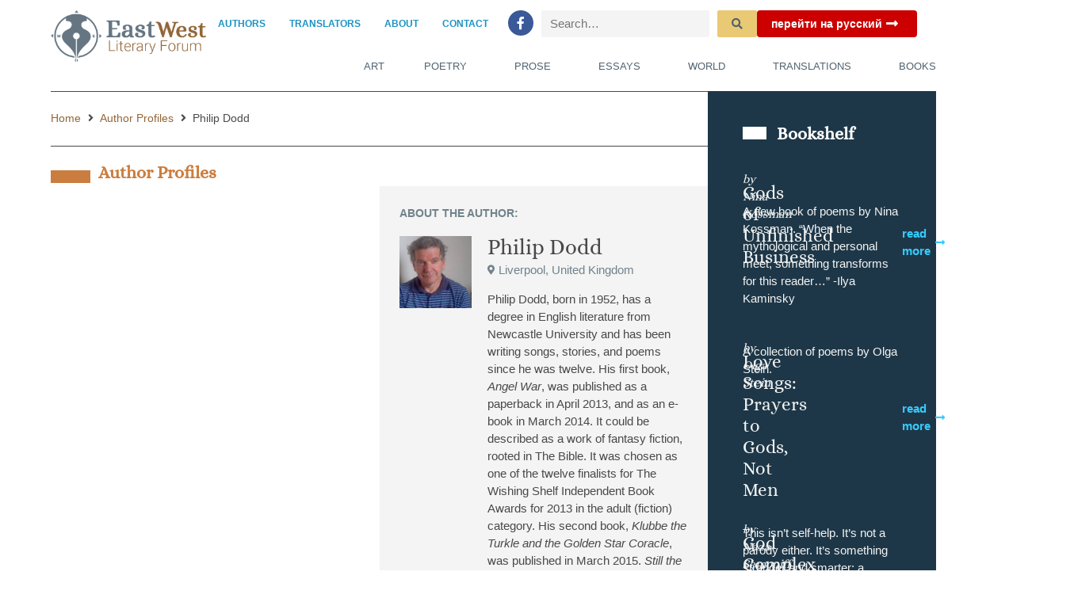

--- FILE ---
content_type: text/html; charset=UTF-8
request_url: https://eastwestliteraryforum.com/author_profile/philip-dodd/
body_size: 33138
content:
<!doctype html>
<html lang="en-US" prefix="og: http://ogp.me/ns# fb: http://ogp.me/ns/fb#">
<head>
	<meta charset="UTF-8">
	<meta name="viewport" content="width=device-width, initial-scale=1">
	<link rel="profile" href="https://gmpg.org/xfn/11">
	<title>Philip Dodd &#8211; EastWest Literary Forum</title>
<meta name='robots' content='max-image-preview:large' />
<link rel="alternate" type="application/rss+xml" title="EastWest Literary Forum &raquo; Feed" href="https://eastwestliteraryforum.com/feed/" />
<link rel="alternate" type="application/rss+xml" title="EastWest Literary Forum &raquo; Comments Feed" href="https://eastwestliteraryforum.com/comments/feed/" />
<link rel="alternate" title="oEmbed (JSON)" type="application/json+oembed" href="https://eastwestliteraryforum.com/wp-json/oembed/1.0/embed?url=https%3A%2F%2Feastwestliteraryforum.com%2Fauthor_profile%2Fphilip-dodd%2F" />
<link rel="alternate" title="oEmbed (XML)" type="text/xml+oembed" href="https://eastwestliteraryforum.com/wp-json/oembed/1.0/embed?url=https%3A%2F%2Feastwestliteraryforum.com%2Fauthor_profile%2Fphilip-dodd%2F&#038;format=xml" />
<style id='wp-img-auto-sizes-contain-inline-css'>
img:is([sizes=auto i],[sizes^="auto," i]){contain-intrinsic-size:3000px 1500px}
/*# sourceURL=wp-img-auto-sizes-contain-inline-css */
</style>
<link rel='stylesheet' id='hello-elementor-theme-style-css' href='https://eastwestliteraryforum.com/wp-content/themes/hello-elementor/assets/css/theme.css?ver=3.4.5' media='all' />
<link rel='stylesheet' id='jet-menu-hello-css' href='https://eastwestliteraryforum.com/wp-content/plugins/jet-menu/integration/themes/hello-elementor/assets/css/style.css?ver=2.4.16' media='all' />
<link rel='stylesheet' id='dashicons-css' href='https://eastwestliteraryforum.com/wp-includes/css/dashicons.min.css?ver=6.9' media='all' />
<link rel='stylesheet' id='post-views-counter-frontend-css' href='https://eastwestliteraryforum.com/wp-content/plugins/post-views-counter/css/frontend.css?ver=1.7.0' media='all' />
<style id='wp-emoji-styles-inline-css'>

	img.wp-smiley, img.emoji {
		display: inline !important;
		border: none !important;
		box-shadow: none !important;
		height: 1em !important;
		width: 1em !important;
		margin: 0 0.07em !important;
		vertical-align: -0.1em !important;
		background: none !important;
		padding: 0 !important;
	}
/*# sourceURL=wp-emoji-styles-inline-css */
</style>
<link rel='stylesheet' id='wp-block-library-css' href='https://eastwestliteraryforum.com/wp-includes/css/dist/block-library/style.min.css?ver=6.9' media='all' />
<link rel='stylesheet' id='jet-engine-frontend-css' href='https://eastwestliteraryforum.com/wp-content/plugins/jet-engine/assets/css/frontend.css?ver=3.7.7' media='all' />
<style id='global-styles-inline-css'>
:root{--wp--preset--aspect-ratio--square: 1;--wp--preset--aspect-ratio--4-3: 4/3;--wp--preset--aspect-ratio--3-4: 3/4;--wp--preset--aspect-ratio--3-2: 3/2;--wp--preset--aspect-ratio--2-3: 2/3;--wp--preset--aspect-ratio--16-9: 16/9;--wp--preset--aspect-ratio--9-16: 9/16;--wp--preset--color--black: #000000;--wp--preset--color--cyan-bluish-gray: #abb8c3;--wp--preset--color--white: #ffffff;--wp--preset--color--pale-pink: #f78da7;--wp--preset--color--vivid-red: #cf2e2e;--wp--preset--color--luminous-vivid-orange: #ff6900;--wp--preset--color--luminous-vivid-amber: #fcb900;--wp--preset--color--light-green-cyan: #7bdcb5;--wp--preset--color--vivid-green-cyan: #00d084;--wp--preset--color--pale-cyan-blue: #8ed1fc;--wp--preset--color--vivid-cyan-blue: #0693e3;--wp--preset--color--vivid-purple: #9b51e0;--wp--preset--gradient--vivid-cyan-blue-to-vivid-purple: linear-gradient(135deg,rgb(6,147,227) 0%,rgb(155,81,224) 100%);--wp--preset--gradient--light-green-cyan-to-vivid-green-cyan: linear-gradient(135deg,rgb(122,220,180) 0%,rgb(0,208,130) 100%);--wp--preset--gradient--luminous-vivid-amber-to-luminous-vivid-orange: linear-gradient(135deg,rgb(252,185,0) 0%,rgb(255,105,0) 100%);--wp--preset--gradient--luminous-vivid-orange-to-vivid-red: linear-gradient(135deg,rgb(255,105,0) 0%,rgb(207,46,46) 100%);--wp--preset--gradient--very-light-gray-to-cyan-bluish-gray: linear-gradient(135deg,rgb(238,238,238) 0%,rgb(169,184,195) 100%);--wp--preset--gradient--cool-to-warm-spectrum: linear-gradient(135deg,rgb(74,234,220) 0%,rgb(151,120,209) 20%,rgb(207,42,186) 40%,rgb(238,44,130) 60%,rgb(251,105,98) 80%,rgb(254,248,76) 100%);--wp--preset--gradient--blush-light-purple: linear-gradient(135deg,rgb(255,206,236) 0%,rgb(152,150,240) 100%);--wp--preset--gradient--blush-bordeaux: linear-gradient(135deg,rgb(254,205,165) 0%,rgb(254,45,45) 50%,rgb(107,0,62) 100%);--wp--preset--gradient--luminous-dusk: linear-gradient(135deg,rgb(255,203,112) 0%,rgb(199,81,192) 50%,rgb(65,88,208) 100%);--wp--preset--gradient--pale-ocean: linear-gradient(135deg,rgb(255,245,203) 0%,rgb(182,227,212) 50%,rgb(51,167,181) 100%);--wp--preset--gradient--electric-grass: linear-gradient(135deg,rgb(202,248,128) 0%,rgb(113,206,126) 100%);--wp--preset--gradient--midnight: linear-gradient(135deg,rgb(2,3,129) 0%,rgb(40,116,252) 100%);--wp--preset--font-size--small: 13px;--wp--preset--font-size--medium: 20px;--wp--preset--font-size--large: 36px;--wp--preset--font-size--x-large: 42px;--wp--preset--spacing--20: 0.44rem;--wp--preset--spacing--30: 0.67rem;--wp--preset--spacing--40: 1rem;--wp--preset--spacing--50: 1.5rem;--wp--preset--spacing--60: 2.25rem;--wp--preset--spacing--70: 3.38rem;--wp--preset--spacing--80: 5.06rem;--wp--preset--shadow--natural: 6px 6px 9px rgba(0, 0, 0, 0.2);--wp--preset--shadow--deep: 12px 12px 50px rgba(0, 0, 0, 0.4);--wp--preset--shadow--sharp: 6px 6px 0px rgba(0, 0, 0, 0.2);--wp--preset--shadow--outlined: 6px 6px 0px -3px rgb(255, 255, 255), 6px 6px rgb(0, 0, 0);--wp--preset--shadow--crisp: 6px 6px 0px rgb(0, 0, 0);}:root { --wp--style--global--content-size: 800px;--wp--style--global--wide-size: 1200px; }:where(body) { margin: 0; }.wp-site-blocks > .alignleft { float: left; margin-right: 2em; }.wp-site-blocks > .alignright { float: right; margin-left: 2em; }.wp-site-blocks > .aligncenter { justify-content: center; margin-left: auto; margin-right: auto; }:where(.wp-site-blocks) > * { margin-block-start: 24px; margin-block-end: 0; }:where(.wp-site-blocks) > :first-child { margin-block-start: 0; }:where(.wp-site-blocks) > :last-child { margin-block-end: 0; }:root { --wp--style--block-gap: 24px; }:root :where(.is-layout-flow) > :first-child{margin-block-start: 0;}:root :where(.is-layout-flow) > :last-child{margin-block-end: 0;}:root :where(.is-layout-flow) > *{margin-block-start: 24px;margin-block-end: 0;}:root :where(.is-layout-constrained) > :first-child{margin-block-start: 0;}:root :where(.is-layout-constrained) > :last-child{margin-block-end: 0;}:root :where(.is-layout-constrained) > *{margin-block-start: 24px;margin-block-end: 0;}:root :where(.is-layout-flex){gap: 24px;}:root :where(.is-layout-grid){gap: 24px;}.is-layout-flow > .alignleft{float: left;margin-inline-start: 0;margin-inline-end: 2em;}.is-layout-flow > .alignright{float: right;margin-inline-start: 2em;margin-inline-end: 0;}.is-layout-flow > .aligncenter{margin-left: auto !important;margin-right: auto !important;}.is-layout-constrained > .alignleft{float: left;margin-inline-start: 0;margin-inline-end: 2em;}.is-layout-constrained > .alignright{float: right;margin-inline-start: 2em;margin-inline-end: 0;}.is-layout-constrained > .aligncenter{margin-left: auto !important;margin-right: auto !important;}.is-layout-constrained > :where(:not(.alignleft):not(.alignright):not(.alignfull)){max-width: var(--wp--style--global--content-size);margin-left: auto !important;margin-right: auto !important;}.is-layout-constrained > .alignwide{max-width: var(--wp--style--global--wide-size);}body .is-layout-flex{display: flex;}.is-layout-flex{flex-wrap: wrap;align-items: center;}.is-layout-flex > :is(*, div){margin: 0;}body .is-layout-grid{display: grid;}.is-layout-grid > :is(*, div){margin: 0;}body{padding-top: 0px;padding-right: 0px;padding-bottom: 0px;padding-left: 0px;}a:where(:not(.wp-element-button)){text-decoration: underline;}:root :where(.wp-element-button, .wp-block-button__link){background-color: #32373c;border-width: 0;color: #fff;font-family: inherit;font-size: inherit;font-style: inherit;font-weight: inherit;letter-spacing: inherit;line-height: inherit;padding-top: calc(0.667em + 2px);padding-right: calc(1.333em + 2px);padding-bottom: calc(0.667em + 2px);padding-left: calc(1.333em + 2px);text-decoration: none;text-transform: inherit;}.has-black-color{color: var(--wp--preset--color--black) !important;}.has-cyan-bluish-gray-color{color: var(--wp--preset--color--cyan-bluish-gray) !important;}.has-white-color{color: var(--wp--preset--color--white) !important;}.has-pale-pink-color{color: var(--wp--preset--color--pale-pink) !important;}.has-vivid-red-color{color: var(--wp--preset--color--vivid-red) !important;}.has-luminous-vivid-orange-color{color: var(--wp--preset--color--luminous-vivid-orange) !important;}.has-luminous-vivid-amber-color{color: var(--wp--preset--color--luminous-vivid-amber) !important;}.has-light-green-cyan-color{color: var(--wp--preset--color--light-green-cyan) !important;}.has-vivid-green-cyan-color{color: var(--wp--preset--color--vivid-green-cyan) !important;}.has-pale-cyan-blue-color{color: var(--wp--preset--color--pale-cyan-blue) !important;}.has-vivid-cyan-blue-color{color: var(--wp--preset--color--vivid-cyan-blue) !important;}.has-vivid-purple-color{color: var(--wp--preset--color--vivid-purple) !important;}.has-black-background-color{background-color: var(--wp--preset--color--black) !important;}.has-cyan-bluish-gray-background-color{background-color: var(--wp--preset--color--cyan-bluish-gray) !important;}.has-white-background-color{background-color: var(--wp--preset--color--white) !important;}.has-pale-pink-background-color{background-color: var(--wp--preset--color--pale-pink) !important;}.has-vivid-red-background-color{background-color: var(--wp--preset--color--vivid-red) !important;}.has-luminous-vivid-orange-background-color{background-color: var(--wp--preset--color--luminous-vivid-orange) !important;}.has-luminous-vivid-amber-background-color{background-color: var(--wp--preset--color--luminous-vivid-amber) !important;}.has-light-green-cyan-background-color{background-color: var(--wp--preset--color--light-green-cyan) !important;}.has-vivid-green-cyan-background-color{background-color: var(--wp--preset--color--vivid-green-cyan) !important;}.has-pale-cyan-blue-background-color{background-color: var(--wp--preset--color--pale-cyan-blue) !important;}.has-vivid-cyan-blue-background-color{background-color: var(--wp--preset--color--vivid-cyan-blue) !important;}.has-vivid-purple-background-color{background-color: var(--wp--preset--color--vivid-purple) !important;}.has-black-border-color{border-color: var(--wp--preset--color--black) !important;}.has-cyan-bluish-gray-border-color{border-color: var(--wp--preset--color--cyan-bluish-gray) !important;}.has-white-border-color{border-color: var(--wp--preset--color--white) !important;}.has-pale-pink-border-color{border-color: var(--wp--preset--color--pale-pink) !important;}.has-vivid-red-border-color{border-color: var(--wp--preset--color--vivid-red) !important;}.has-luminous-vivid-orange-border-color{border-color: var(--wp--preset--color--luminous-vivid-orange) !important;}.has-luminous-vivid-amber-border-color{border-color: var(--wp--preset--color--luminous-vivid-amber) !important;}.has-light-green-cyan-border-color{border-color: var(--wp--preset--color--light-green-cyan) !important;}.has-vivid-green-cyan-border-color{border-color: var(--wp--preset--color--vivid-green-cyan) !important;}.has-pale-cyan-blue-border-color{border-color: var(--wp--preset--color--pale-cyan-blue) !important;}.has-vivid-cyan-blue-border-color{border-color: var(--wp--preset--color--vivid-cyan-blue) !important;}.has-vivid-purple-border-color{border-color: var(--wp--preset--color--vivid-purple) !important;}.has-vivid-cyan-blue-to-vivid-purple-gradient-background{background: var(--wp--preset--gradient--vivid-cyan-blue-to-vivid-purple) !important;}.has-light-green-cyan-to-vivid-green-cyan-gradient-background{background: var(--wp--preset--gradient--light-green-cyan-to-vivid-green-cyan) !important;}.has-luminous-vivid-amber-to-luminous-vivid-orange-gradient-background{background: var(--wp--preset--gradient--luminous-vivid-amber-to-luminous-vivid-orange) !important;}.has-luminous-vivid-orange-to-vivid-red-gradient-background{background: var(--wp--preset--gradient--luminous-vivid-orange-to-vivid-red) !important;}.has-very-light-gray-to-cyan-bluish-gray-gradient-background{background: var(--wp--preset--gradient--very-light-gray-to-cyan-bluish-gray) !important;}.has-cool-to-warm-spectrum-gradient-background{background: var(--wp--preset--gradient--cool-to-warm-spectrum) !important;}.has-blush-light-purple-gradient-background{background: var(--wp--preset--gradient--blush-light-purple) !important;}.has-blush-bordeaux-gradient-background{background: var(--wp--preset--gradient--blush-bordeaux) !important;}.has-luminous-dusk-gradient-background{background: var(--wp--preset--gradient--luminous-dusk) !important;}.has-pale-ocean-gradient-background{background: var(--wp--preset--gradient--pale-ocean) !important;}.has-electric-grass-gradient-background{background: var(--wp--preset--gradient--electric-grass) !important;}.has-midnight-gradient-background{background: var(--wp--preset--gradient--midnight) !important;}.has-small-font-size{font-size: var(--wp--preset--font-size--small) !important;}.has-medium-font-size{font-size: var(--wp--preset--font-size--medium) !important;}.has-large-font-size{font-size: var(--wp--preset--font-size--large) !important;}.has-x-large-font-size{font-size: var(--wp--preset--font-size--x-large) !important;}
:root :where(.wp-block-pullquote){font-size: 1.5em;line-height: 1.6;}
/*# sourceURL=global-styles-inline-css */
</style>
<link rel='stylesheet' id='hello-elementor-css' href='https://eastwestliteraryforum.com/wp-content/themes/hello-elementor/assets/css/reset.css?ver=3.4.5' media='all' />
<link rel='stylesheet' id='hello-elementor-header-footer-css' href='https://eastwestliteraryforum.com/wp-content/themes/hello-elementor/assets/css/header-footer.css?ver=3.4.5' media='all' />
<link rel='stylesheet' id='jet-menu-public-styles-css' href='https://eastwestliteraryforum.com/wp-content/plugins/jet-menu/assets/public/css/public.css?ver=2.4.16' media='all' />
<link rel='stylesheet' id='jet-menu-general-css' href='https://eastwestliteraryforum.com/wp-content/uploads/jet-menu/jet-menu-general.css?ver=1620087436' media='all' />
<link rel='stylesheet' id='jet-popup-frontend-css' href='https://eastwestliteraryforum.com/wp-content/plugins/jet-popup/assets/css/jet-popup-frontend.css?ver=2.0.19' media='all' />
<link rel='stylesheet' id='elementor-frontend-css' href='https://eastwestliteraryforum.com/wp-content/plugins/elementor/assets/css/frontend.min.css?ver=3.34.1' media='all' />
<style id='elementor-frontend-inline-css'>
.elementor-kit-660{--e-global-color-primary:#51636F;--e-global-color-secondary:#926638;--e-global-color-text:#494949;--e-global-color-accent:#CA7D3E;--e-global-color-42f7851:#EAC975;--e-global-color-d6ff5d0:#DDD4C3;--e-global-color-50c27d8:#F3F4F3;--e-global-color-66190ed:#1B92C3;--e-global-color-87a8ca1:#FFFFFF;--e-global-color-5e20491:#1B92C3;--e-global-color-3ef2cd7:#1C303F;--e-global-color-212fb33:#1E3748;--e-global-color-553a07f:#71828D;--e-global-color-bb1099d:#35CCFE;--e-global-color-6f6b884:#35EEFE;--e-global-color-3837bf5:#CC0000;--e-global-color-1064e89:#FF6208;--e-global-color-2d9a416:#9F9F9F;--e-global-typography-primary-font-family:"Alice";--e-global-typography-primary-font-size:23px;--e-global-typography-primary-font-weight:500;--e-global-typography-primary-line-height:1.2em;--e-global-typography-secondary-font-family:"Roboto";--e-global-typography-secondary-font-weight:400;--e-global-typography-secondary-text-transform:uppercase;--e-global-typography-text-font-family:"Roboto";--e-global-typography-text-font-size:15px;--e-global-typography-text-font-weight:400;--e-global-typography-accent-font-family:"Roboto";--e-global-typography-accent-font-size:15px;--e-global-typography-accent-font-weight:500;--e-global-typography-accent-font-style:italic;--e-global-typography-019c2ab-font-family:"Roboto";--e-global-typography-019c2ab-font-size:17px;--e-global-typography-019c2ab-font-weight:700;--e-global-typography-019c2ab-text-transform:uppercase;--e-global-typography-0eb9a2c-font-family:"Roboto";--e-global-typography-0eb9a2c-font-size:15px;--e-global-typography-0eb9a2c-font-weight:600;--e-global-typography-015db26-font-family:"Alice";--e-global-typography-015db26-font-size:20px;--e-global-typography-015db26-font-weight:500;--e-global-typography-015db26-line-height:1.2em;--e-global-typography-beda50b-font-family:"Alice";--e-global-typography-beda50b-font-size:36px;--e-global-typography-beda50b-font-weight:500;--e-global-typography-beda50b-line-height:1.2em;--e-global-typography-8a86332-font-family:"Alice";--e-global-typography-8a86332-font-size:22px;--e-global-typography-8a86332-font-weight:700;--e-global-typography-8a86332-line-height:1.2em;--e-global-typography-60a2622-font-family:"Alice";--e-global-typography-60a2622-font-size:25px;--e-global-typography-60a2622-font-weight:500;--e-global-typography-60a2622-line-height:1em;--e-global-typography-9159d5b-font-family:"Alice";--e-global-typography-9159d5b-font-size:20px;--e-global-typography-9159d5b-font-weight:500;--e-global-typography-9159d5b-line-height:1.2em;--e-global-typography-b0264a8-font-family:"Alice";--e-global-typography-b0264a8-font-size:1.5rem;--e-global-typography-b0264a8-font-weight:600;--e-global-typography-b0264a8-line-height:1.3em;color:var( --e-global-color-text );font-family:var( --e-global-typography-text-font-family ), Sans-serif;font-size:var( --e-global-typography-text-font-size );font-weight:var( --e-global-typography-text-font-weight );}.elementor-kit-660 button,.elementor-kit-660 input[type="button"],.elementor-kit-660 input[type="submit"],.elementor-kit-660 .elementor-button{background-color:var( --e-global-color-42f7851 );font-family:var( --e-global-typography-secondary-font-family ), Sans-serif;font-weight:var( --e-global-typography-secondary-font-weight );text-transform:var( --e-global-typography-secondary-text-transform );color:var( --e-global-color-primary );}.elementor-kit-660 e-page-transition{background-color:#FFBC7D;}.elementor-kit-660 a{color:var( --e-global-color-secondary );}.elementor-kit-660 a:hover{color:var( --e-global-color-primary );}.elementor-kit-660 h1{color:#2E3741;font-family:var( --e-global-typography-019c2ab-font-family ), Sans-serif;font-size:var( --e-global-typography-019c2ab-font-size );font-weight:var( --e-global-typography-019c2ab-font-weight );text-transform:var( --e-global-typography-019c2ab-text-transform );}.elementor-kit-660 h2{color:var( --e-global-color-87a8ca1 );font-family:"Roboto", Sans-serif;font-size:17px;font-weight:700;text-transform:uppercase;line-height:1.3em;}.elementor-kit-660 h3{color:var( --e-global-color-text );font-family:var( --e-global-typography-b0264a8-font-family ), Sans-serif;font-size:var( --e-global-typography-b0264a8-font-size );font-weight:var( --e-global-typography-b0264a8-font-weight );line-height:var( --e-global-typography-b0264a8-line-height );}.elementor-kit-660 h4{color:#2E3741;font-family:"Roboto", Sans-serif;font-size:18px;font-weight:500;line-height:21px;letter-spacing:0px;}.elementor-kit-660 h5{color:#737E89;font-size:16px;font-weight:400;line-height:26px;}.elementor-kit-660 h6{color:#737E89;font-family:"Poppins", Sans-serif;font-size:14px;font-weight:400;line-height:22px;}.elementor-section.elementor-section-boxed > .elementor-container{max-width:1500px;}.e-con{--container-max-width:1500px;}.elementor-widget:not(:last-child){margin-block-end:0px;}.elementor-element{--widgets-spacing:0px 0px;--widgets-spacing-row:0px;--widgets-spacing-column:0px;}{}h1.entry-title{display:var(--page-title-display);}.elementor-lightbox{--lightbox-text-color:var( --e-global-color-50c27d8 );}@media(max-width:1024px){.elementor-kit-660{font-size:var( --e-global-typography-text-font-size );}.elementor-kit-660 h1{font-size:var( --e-global-typography-019c2ab-font-size );}.elementor-kit-660 h3{font-size:var( --e-global-typography-b0264a8-font-size );line-height:var( --e-global-typography-b0264a8-line-height );}.elementor-section.elementor-section-boxed > .elementor-container{max-width:1024px;}.e-con{--container-max-width:1024px;}}@media(max-width:767px){.elementor-kit-660{--e-global-typography-60a2622-font-size:18px;font-size:var( --e-global-typography-text-font-size );}.elementor-kit-660 h1{font-size:var( --e-global-typography-019c2ab-font-size );}.elementor-kit-660 h3{font-size:var( --e-global-typography-b0264a8-font-size );line-height:var( --e-global-typography-b0264a8-line-height );}.elementor-kit-660 h4{font-size:16px;line-height:18px;}.elementor-section.elementor-section-boxed > .elementor-container{max-width:767px;}.e-con{--container-max-width:767px;}}/* Start Custom Fonts CSS */@font-face {
	font-family: 'Alice';
	font-display: auto;
	src: url('https://eastwestliteraryforum.com/wp-content/uploads/2025/06/Alice-Regular.ttf') format('truetype');
}
/* End Custom Fonts CSS */
.elementor-9403 .elementor-element.elementor-element-ff74edc{--display:flex;--min-height:100px;--flex-direction:row;--container-widget-width:calc( ( 1 - var( --container-widget-flex-grow ) ) * 100% );--container-widget-height:100%;--container-widget-flex-grow:1;--container-widget-align-self:stretch;--flex-wrap-mobile:wrap;--justify-content:space-between;--align-items:center;--gap:0px 0px;--row-gap:0px;--column-gap:0px;--margin-top:0%;--margin-bottom:0%;--margin-left:0%;--margin-right:0%;--padding-top:1%;--padding-bottom:1%;--padding-left:5%;--padding-right:5%;--z-index:5;}.elementor-9403 .elementor-element.elementor-element-ff74edc:not(.elementor-motion-effects-element-type-background), .elementor-9403 .elementor-element.elementor-element-ff74edc > .elementor-motion-effects-container > .elementor-motion-effects-layer{background-color:#ffffff;}.elementor-9403 .elementor-element.elementor-element-ff74edc .elementor-repeater-item-e2d1715.jet-parallax-section__layout .jet-parallax-section__image{background-size:auto;}.elementor-9403 .elementor-element.elementor-element-9b3c459{--display:flex;--justify-content:center;--margin-top:0px;--margin-bottom:0px;--margin-left:0px;--margin-right:0px;--padding-top:0%;--padding-bottom:0%;--padding-left:0%;--padding-right:0%;}.elementor-9403 .elementor-element.elementor-element-db494f7{width:100%;max-width:100%;align-self:center;text-align:start;}.elementor-9403 .elementor-element.elementor-element-db494f7 > .elementor-widget-container{margin:0px 0px 0px 0px;padding:0px 0px 0px 0px;}.elementor-9403 .elementor-element.elementor-element-db494f7 img{width:100%;max-width:100%;}.elementor-9403 .elementor-element.elementor-element-3b2564f{--display:flex;--justify-content:center;--margin-top:0px;--margin-bottom:0px;--margin-left:0px;--margin-right:0px;--padding-top:0px;--padding-bottom:0px;--padding-left:0px;--padding-right:0px;}.elementor-9403 .elementor-element.elementor-element-e185800{--display:flex;--flex-direction:row;--container-widget-width:calc( ( 1 - var( --container-widget-flex-grow ) ) * 100% );--container-widget-height:100%;--container-widget-flex-grow:1;--container-widget-align-self:stretch;--flex-wrap-mobile:wrap;--justify-content:flex-end;--align-items:center;--gap:0px 15px;--row-gap:0px;--column-gap:15px;--padding-top:0px;--padding-bottom:8px;--padding-left:0px;--padding-right:0px;}.elementor-9403 .elementor-element.elementor-element-e185800 .elementor-repeater-item-ff40e64.jet-parallax-section__layout .jet-parallax-section__image{background-size:auto;}.elementor-9403 .elementor-element.elementor-element-f7c81cf .jet-nav--horizontal{justify-content:flex-end;text-align:right;}.elementor-9403 .elementor-element.elementor-element-f7c81cf .jet-nav--vertical .menu-item-link-top{justify-content:flex-end;text-align:right;}.elementor-9403 .elementor-element.elementor-element-f7c81cf .jet-nav--vertical-sub-bottom .menu-item-link-sub{justify-content:flex-end;text-align:right;}.elementor-9403 .elementor-element.elementor-element-f7c81cf .jet-mobile-menu.jet-mobile-menu-trigger-active .menu-item-link{justify-content:flex-end;text-align:right;}.elementor-9403 .elementor-element.elementor-element-f7c81cf > .elementor-widget-container{margin:0px 0px 0px 0px;padding:0px 0px 0px 0px;}.elementor-9403 .elementor-element.elementor-element-f7c81cf.elementor-element{--align-self:center;}body:not(.rtl) .elementor-9403 .elementor-element.elementor-element-f7c81cf .jet-nav--horizontal .jet-nav__sub{text-align:left;}body.rtl .elementor-9403 .elementor-element.elementor-element-f7c81cf .jet-nav--horizontal .jet-nav__sub{text-align:right;}.elementor-9403 .elementor-element.elementor-element-f7c81cf .menu-item-link-top{color:var( --e-global-color-66190ed );padding:0px 15px 0px 15px;}.elementor-9403 .elementor-element.elementor-element-f7c81cf .menu-item-link-top .jet-nav-link-text{font-family:"Roboto", Sans-serif;font-size:12px;font-weight:600;text-transform:uppercase;}.elementor-9403 .elementor-element.elementor-element-f7c81cf .menu-item:hover > .menu-item-link-top{color:var( --e-global-color-5e20491 );}.elementor-9403 .elementor-element.elementor-element-f7c81cf .menu-item.current-menu-item .menu-item-link-top{color:var( --e-global-color-5e20491 );}.elementor-9403 .elementor-element.elementor-element-f7c81cf .jet-nav > .jet-nav__item{margin:0px 0px 0px 0px;}.elementor-9403 .elementor-element.elementor-element-a209093{--grid-template-columns:repeat(0, auto);--icon-size:16px;--grid-column-gap:22px;--grid-row-gap:0px;}.elementor-9403 .elementor-element.elementor-element-a209093 .elementor-widget-container{text-align:center;}.elementor-9403 .elementor-element.elementor-element-a209093 > .elementor-widget-container{margin:0px 10px 0px 10px;padding:0px 0px 0px 0px;}.elementor-9403 .elementor-element.elementor-element-a209093 .elementor-social-icon{--icon-padding:0.5em;}.elementor-9403 .elementor-element.elementor-element-28f87ad > .elementor-widget-container{margin:0px 0px 0px 0px;padding:0px 0px 0px 0px;}.elementor-9403 .elementor-element.elementor-element-28f87ad .jet-search__field{font-family:var( --e-global-typography-text-font-family ), Sans-serif;font-size:var( --e-global-typography-text-font-size );font-weight:var( --e-global-typography-text-font-weight );background-color:var( --e-global-color-50c27d8 );padding:4px 9px 4px 9px;border-style:solid;border-width:2px 2px 2px 2px;border-color:var( --e-global-color-50c27d8 );border-radius:2px 2px 2px 2px;}.elementor-9403 .elementor-element.elementor-element-28f87ad .jet-search__submit-icon{font-size:14px;}.elementor-9403 .elementor-element.elementor-element-28f87ad .jet-search__submit:hover{background-color:var( --e-global-color-1064e89 );color:var( --e-global-color-87a8ca1 );border-color:var( --e-global-color-1064e89 );}.elementor-9403 .elementor-element.elementor-element-28f87ad .jet-search__submit{border-style:solid;border-width:2px 2px 2px 2px;border-color:var( --e-global-color-42f7851 );border-radius:2px 2px 2px 2px;}.elementor-9403 .elementor-element.elementor-element-28f87ad .jet-search__form{border-radius:0px 0px 0px 0px;}.elementor-9403 .elementor-element.elementor-element-5c23236 .jet-button__plane-normal{background-color:var( --e-global-color-3837bf5 );}.elementor-9403 .elementor-element.elementor-element-5c23236 .jet-button__plane-hover{background-color:var( --e-global-color-1064e89 );}.elementor-9403 .elementor-element.elementor-element-5c23236 > .elementor-widget-container{margin:0px 0px 0px 0px;padding:0px 0px 0px 0px;}.elementor-9403 .elementor-element.elementor-element-5c23236 .jet-button__container{justify-content:flex-end;}.elementor-9403 .elementor-element.elementor-element-5c23236 .jet-button__instance{margin:0px 0px 0px 0px;}.elementor-9403 .elementor-element.elementor-element-5c23236 .jet-button__state-normal{padding:9px 18px 9px 18px;}.elementor-9403 .elementor-element.elementor-element-5c23236 .jet-button__state-hover{padding:9px 18px 9px 18px;}.elementor-9403 .elementor-element.elementor-element-5c23236 .jet-button__state-normal .jet-button__icon{font-size:17px;width:20px;height:10px;}.elementor-9403 .elementor-element.elementor-element-5c23236 .jet-button__state-hover .jet-button__icon{font-size:17px;width:20px;height:10px;}.elementor-9403 .elementor-element.elementor-element-5c23236 .jet-button__state-normal .jet-button__label{text-align:center;margin:0px 0px 0px 0px;color:var( --e-global-color-87a8ca1 );}.elementor-9403 .elementor-element.elementor-element-5c23236 .jet-button__state-hover .jet-button__label{text-align:center;margin:0px 0px 0px 0px;color:var( --e-global-color-87a8ca1 );}.elementor-9403 .elementor-element.elementor-element-5c23236  .jet-button__state-normal .jet-button__label{font-family:"Roboto", Sans-serif;font-size:14px;font-weight:600;line-height:1em;}.elementor-9403 .elementor-element.elementor-element-5c23236  .jet-button__state-hover .jet-button__label{font-family:"Roboto", Sans-serif;font-size:14px;font-weight:600;line-height:1em;}.elementor-9403 .elementor-element.elementor-element-6bffbde > .elementor-widget-container{margin:0px 0px 0px 0px;padding:10px 0px 0px 0px;}.elementor-9403 .elementor-element.elementor-element-6bffbde .elementor-menu-toggle{margin-left:auto;background-color:rgba(0,0,0,0);border-width:0px;border-radius:0px;}.elementor-9403 .elementor-element.elementor-element-6bffbde .elementor-nav-menu .elementor-item{font-size:13px;font-weight:500;text-transform:uppercase;line-height:0.6em;}.elementor-9403 .elementor-element.elementor-element-6bffbde .elementor-nav-menu--main .elementor-item{color:var( --e-global-color-primary );fill:var( --e-global-color-primary );padding-left:0px;padding-right:0px;padding-top:15px;padding-bottom:15px;}.elementor-9403 .elementor-element.elementor-element-6bffbde .elementor-nav-menu--main .elementor-item:hover,
					.elementor-9403 .elementor-element.elementor-element-6bffbde .elementor-nav-menu--main .elementor-item.elementor-item-active,
					.elementor-9403 .elementor-element.elementor-element-6bffbde .elementor-nav-menu--main .elementor-item.highlighted,
					.elementor-9403 .elementor-element.elementor-element-6bffbde .elementor-nav-menu--main .elementor-item:focus{color:var( --e-global-color-accent );fill:var( --e-global-color-accent );}.elementor-9403 .elementor-element.elementor-element-6bffbde .elementor-nav-menu--main:not(.e--pointer-framed) .elementor-item:before,
					.elementor-9403 .elementor-element.elementor-element-6bffbde .elementor-nav-menu--main:not(.e--pointer-framed) .elementor-item:after{background-color:var( --e-global-color-accent );}.elementor-9403 .elementor-element.elementor-element-6bffbde .e--pointer-framed .elementor-item:before,
					.elementor-9403 .elementor-element.elementor-element-6bffbde .e--pointer-framed .elementor-item:after{border-color:var( --e-global-color-accent );}.elementor-9403 .elementor-element.elementor-element-6bffbde .elementor-nav-menu--main .elementor-item.elementor-item-active{color:var( --e-global-color-secondary );}.elementor-9403 .elementor-element.elementor-element-6bffbde .elementor-nav-menu--main:not(.e--pointer-framed) .elementor-item.elementor-item-active:before,
					.elementor-9403 .elementor-element.elementor-element-6bffbde .elementor-nav-menu--main:not(.e--pointer-framed) .elementor-item.elementor-item-active:after{background-color:var( --e-global-color-secondary );}.elementor-9403 .elementor-element.elementor-element-6bffbde .e--pointer-framed .elementor-item.elementor-item-active:before,
					.elementor-9403 .elementor-element.elementor-element-6bffbde .e--pointer-framed .elementor-item.elementor-item-active:after{border-color:var( --e-global-color-secondary );}.elementor-9403 .elementor-element.elementor-element-6bffbde .e--pointer-framed .elementor-item:before{border-width:3px;}.elementor-9403 .elementor-element.elementor-element-6bffbde .e--pointer-framed.e--animation-draw .elementor-item:before{border-width:0 0 3px 3px;}.elementor-9403 .elementor-element.elementor-element-6bffbde .e--pointer-framed.e--animation-draw .elementor-item:after{border-width:3px 3px 0 0;}.elementor-9403 .elementor-element.elementor-element-6bffbde .e--pointer-framed.e--animation-corners .elementor-item:before{border-width:3px 0 0 3px;}.elementor-9403 .elementor-element.elementor-element-6bffbde .e--pointer-framed.e--animation-corners .elementor-item:after{border-width:0 3px 3px 0;}.elementor-9403 .elementor-element.elementor-element-6bffbde .e--pointer-underline .elementor-item:after,
					 .elementor-9403 .elementor-element.elementor-element-6bffbde .e--pointer-overline .elementor-item:before,
					 .elementor-9403 .elementor-element.elementor-element-6bffbde .e--pointer-double-line .elementor-item:before,
					 .elementor-9403 .elementor-element.elementor-element-6bffbde .e--pointer-double-line .elementor-item:after{height:3px;}.elementor-9403 .elementor-element.elementor-element-6bffbde{--e-nav-menu-horizontal-menu-item-margin:calc( 50px / 2 );--nav-menu-icon-size:30px;}.elementor-9403 .elementor-element.elementor-element-6bffbde .elementor-nav-menu--main:not(.elementor-nav-menu--layout-horizontal) .elementor-nav-menu > li:not(:last-child){margin-bottom:50px;}.elementor-9403 .elementor-element.elementor-element-6bffbde .elementor-nav-menu--dropdown a, .elementor-9403 .elementor-element.elementor-element-6bffbde .elementor-menu-toggle{color:var( --e-global-color-primary );fill:var( --e-global-color-primary );}.elementor-9403 .elementor-element.elementor-element-6bffbde .elementor-nav-menu--dropdown{background-color:#f2f2f2;border-radius:0px 0px 0px 0px;}.elementor-9403 .elementor-element.elementor-element-6bffbde .elementor-nav-menu--dropdown a:hover,
					.elementor-9403 .elementor-element.elementor-element-6bffbde .elementor-nav-menu--dropdown a:focus,
					.elementor-9403 .elementor-element.elementor-element-6bffbde .elementor-nav-menu--dropdown a.elementor-item-active,
					.elementor-9403 .elementor-element.elementor-element-6bffbde .elementor-nav-menu--dropdown a.highlighted,
					.elementor-9403 .elementor-element.elementor-element-6bffbde .elementor-menu-toggle:hover,
					.elementor-9403 .elementor-element.elementor-element-6bffbde .elementor-menu-toggle:focus{color:var( --e-global-color-accent );}.elementor-9403 .elementor-element.elementor-element-6bffbde .elementor-nav-menu--dropdown a:hover,
					.elementor-9403 .elementor-element.elementor-element-6bffbde .elementor-nav-menu--dropdown a:focus,
					.elementor-9403 .elementor-element.elementor-element-6bffbde .elementor-nav-menu--dropdown a.elementor-item-active,
					.elementor-9403 .elementor-element.elementor-element-6bffbde .elementor-nav-menu--dropdown a.highlighted{background-color:#ededed;}.elementor-9403 .elementor-element.elementor-element-6bffbde .elementor-nav-menu--dropdown .elementor-item, .elementor-9403 .elementor-element.elementor-element-6bffbde .elementor-nav-menu--dropdown  .elementor-sub-item{font-size:13px;font-weight:500;text-transform:uppercase;}.elementor-9403 .elementor-element.elementor-element-6bffbde .elementor-nav-menu--dropdown li:first-child a{border-top-left-radius:0px;border-top-right-radius:0px;}.elementor-9403 .elementor-element.elementor-element-6bffbde .elementor-nav-menu--dropdown li:last-child a{border-bottom-right-radius:0px;border-bottom-left-radius:0px;}.elementor-9403 .elementor-element.elementor-element-6bffbde .elementor-nav-menu--dropdown a{padding-left:20px;padding-right:20px;padding-top:10px;padding-bottom:10px;}.elementor-9403 .elementor-element.elementor-element-6bffbde .elementor-nav-menu--dropdown li:not(:last-child){border-style:solid;border-color:var( --e-global-color-primary );border-bottom-width:1px;}.elementor-9403 .elementor-element.elementor-element-6bffbde div.elementor-menu-toggle{color:#000000;}.elementor-9403 .elementor-element.elementor-element-6bffbde div.elementor-menu-toggle svg{fill:#000000;}.elementor-9403 .elementor-element.elementor-element-6bffbde div.elementor-menu-toggle:hover, .elementor-9403 .elementor-element.elementor-element-6bffbde div.elementor-menu-toggle:focus{color:#39c7ce;}.elementor-9403 .elementor-element.elementor-element-6bffbde div.elementor-menu-toggle:hover svg, .elementor-9403 .elementor-element.elementor-element-6bffbde div.elementor-menu-toggle:focus svg{fill:#39c7ce;}.elementor-9403 .elementor-element.elementor-element-91b9299{--display:flex;--min-height:100px;--flex-direction:row;--container-widget-width:calc( ( 1 - var( --container-widget-flex-grow ) ) * 100% );--container-widget-height:100%;--container-widget-flex-grow:1;--container-widget-align-self:stretch;--flex-wrap-mobile:wrap;--align-items:stretch;--gap:0px 0px;--row-gap:0px;--column-gap:0px;--margin-top:0px;--margin-bottom:0px;--margin-left:0px;--margin-right:0px;--padding-top:1%;--padding-bottom:1%;--padding-left:5%;--padding-right:5%;--z-index:1;}.elementor-9403 .elementor-element.elementor-element-91b9299:not(.elementor-motion-effects-element-type-background), .elementor-9403 .elementor-element.elementor-element-91b9299 > .elementor-motion-effects-container > .elementor-motion-effects-layer{background-color:#ffffff;}.elementor-9403 .elementor-element.elementor-element-91b9299 .elementor-repeater-item-e2d1715.jet-parallax-section__layout .jet-parallax-section__image{background-size:auto;}.elementor-9403 .elementor-element.elementor-element-df7a89e > .elementor-widget-container{margin:0px 0px 0px 0px;padding:0px 0px 0px 0px;}.elementor-9403 .elementor-element.elementor-element-df7a89e.elementor-element{--flex-grow:0;--flex-shrink:0;}.elementor-9403 .elementor-element.elementor-element-df7a89e{text-align:start;}.elementor-9403 .elementor-element.elementor-element-df7a89e img{width:50%;}.elementor-9403 .elementor-element.elementor-element-cf438b5{--display:flex;--justify-content:center;}.elementor-9403 .elementor-element.elementor-element-8a16f38 .jet-button__plane-normal{background-color:var( --e-global-color-42f7851 );}.elementor-9403 .elementor-element.elementor-element-8a16f38 .jet-button__plane-hover{background-color:var( --e-global-color-1064e89 );}.elementor-9403 .elementor-element.elementor-element-8a16f38 .jet-button__container{justify-content:flex-start;}.elementor-9403 .elementor-element.elementor-element-8a16f38 .jet-button__state-normal .jet-button__icon{color:var( --e-global-color-text );border-radius:0px 0px 0px 0px;}.elementor-9403 .elementor-element.elementor-element-8a16f38 .jet-button__state-normal .jet-button__label{text-align:left;}.elementor-9403 .elementor-element.elementor-element-8a16f38 .jet-button__state-hover .jet-button__label{text-align:left;}.elementor-9403 .elementor-element.elementor-element-594509c > .elementor-widget-container{margin:0px 0px 0px 0px;padding:5px 0px 10px 0px;}.elementor-9403 .elementor-element.elementor-element-594509c .elementor-menu-toggle{margin-left:auto;background-color:rgba(0,0,0,0);border-width:0px;border-radius:0px;}.elementor-9403 .elementor-element.elementor-element-594509c .elementor-nav-menu .elementor-item{font-size:13px;font-weight:500;text-transform:uppercase;line-height:0.6em;}.elementor-9403 .elementor-element.elementor-element-594509c .elementor-nav-menu--main .elementor-item{color:var( --e-global-color-primary );fill:var( --e-global-color-primary );padding-left:20px;padding-right:20px;padding-top:20px;padding-bottom:20px;}.elementor-9403 .elementor-element.elementor-element-594509c .elementor-nav-menu--main .elementor-item:hover,
					.elementor-9403 .elementor-element.elementor-element-594509c .elementor-nav-menu--main .elementor-item.elementor-item-active,
					.elementor-9403 .elementor-element.elementor-element-594509c .elementor-nav-menu--main .elementor-item.highlighted,
					.elementor-9403 .elementor-element.elementor-element-594509c .elementor-nav-menu--main .elementor-item:focus{color:var( --e-global-color-accent );fill:var( --e-global-color-accent );}.elementor-9403 .elementor-element.elementor-element-594509c .elementor-nav-menu--main:not(.e--pointer-framed) .elementor-item:before,
					.elementor-9403 .elementor-element.elementor-element-594509c .elementor-nav-menu--main:not(.e--pointer-framed) .elementor-item:after{background-color:var( --e-global-color-accent );}.elementor-9403 .elementor-element.elementor-element-594509c .e--pointer-framed .elementor-item:before,
					.elementor-9403 .elementor-element.elementor-element-594509c .e--pointer-framed .elementor-item:after{border-color:var( --e-global-color-accent );}.elementor-9403 .elementor-element.elementor-element-594509c .elementor-nav-menu--main .elementor-item.elementor-item-active{color:var( --e-global-color-secondary );}.elementor-9403 .elementor-element.elementor-element-594509c .elementor-nav-menu--main:not(.e--pointer-framed) .elementor-item.elementor-item-active:before,
					.elementor-9403 .elementor-element.elementor-element-594509c .elementor-nav-menu--main:not(.e--pointer-framed) .elementor-item.elementor-item-active:after{background-color:var( --e-global-color-secondary );}.elementor-9403 .elementor-element.elementor-element-594509c .e--pointer-framed .elementor-item.elementor-item-active:before,
					.elementor-9403 .elementor-element.elementor-element-594509c .e--pointer-framed .elementor-item.elementor-item-active:after{border-color:var( --e-global-color-secondary );}.elementor-9403 .elementor-element.elementor-element-594509c .e--pointer-framed .elementor-item:before{border-width:3px;}.elementor-9403 .elementor-element.elementor-element-594509c .e--pointer-framed.e--animation-draw .elementor-item:before{border-width:0 0 3px 3px;}.elementor-9403 .elementor-element.elementor-element-594509c .e--pointer-framed.e--animation-draw .elementor-item:after{border-width:3px 3px 0 0;}.elementor-9403 .elementor-element.elementor-element-594509c .e--pointer-framed.e--animation-corners .elementor-item:before{border-width:3px 0 0 3px;}.elementor-9403 .elementor-element.elementor-element-594509c .e--pointer-framed.e--animation-corners .elementor-item:after{border-width:0 3px 3px 0;}.elementor-9403 .elementor-element.elementor-element-594509c .e--pointer-underline .elementor-item:after,
					 .elementor-9403 .elementor-element.elementor-element-594509c .e--pointer-overline .elementor-item:before,
					 .elementor-9403 .elementor-element.elementor-element-594509c .e--pointer-double-line .elementor-item:before,
					 .elementor-9403 .elementor-element.elementor-element-594509c .e--pointer-double-line .elementor-item:after{height:3px;}.elementor-9403 .elementor-element.elementor-element-594509c{--e-nav-menu-horizontal-menu-item-margin:calc( 6px / 2 );--nav-menu-icon-size:30px;}.elementor-9403 .elementor-element.elementor-element-594509c .elementor-nav-menu--main:not(.elementor-nav-menu--layout-horizontal) .elementor-nav-menu > li:not(:last-child){margin-bottom:6px;}.elementor-9403 .elementor-element.elementor-element-594509c .elementor-nav-menu--dropdown a, .elementor-9403 .elementor-element.elementor-element-594509c .elementor-menu-toggle{color:var( --e-global-color-primary );fill:var( --e-global-color-primary );}.elementor-9403 .elementor-element.elementor-element-594509c .elementor-nav-menu--dropdown{background-color:#f2f2f2;border-radius:0px 0px 0px 0px;}.elementor-9403 .elementor-element.elementor-element-594509c .elementor-nav-menu--dropdown a:hover,
					.elementor-9403 .elementor-element.elementor-element-594509c .elementor-nav-menu--dropdown a:focus,
					.elementor-9403 .elementor-element.elementor-element-594509c .elementor-nav-menu--dropdown a.elementor-item-active,
					.elementor-9403 .elementor-element.elementor-element-594509c .elementor-nav-menu--dropdown a.highlighted,
					.elementor-9403 .elementor-element.elementor-element-594509c .elementor-menu-toggle:hover,
					.elementor-9403 .elementor-element.elementor-element-594509c .elementor-menu-toggle:focus{color:var( --e-global-color-accent );}.elementor-9403 .elementor-element.elementor-element-594509c .elementor-nav-menu--dropdown a:hover,
					.elementor-9403 .elementor-element.elementor-element-594509c .elementor-nav-menu--dropdown a:focus,
					.elementor-9403 .elementor-element.elementor-element-594509c .elementor-nav-menu--dropdown a.elementor-item-active,
					.elementor-9403 .elementor-element.elementor-element-594509c .elementor-nav-menu--dropdown a.highlighted{background-color:#ededed;}.elementor-9403 .elementor-element.elementor-element-594509c .elementor-nav-menu--dropdown .elementor-item, .elementor-9403 .elementor-element.elementor-element-594509c .elementor-nav-menu--dropdown  .elementor-sub-item{font-size:13px;font-weight:500;text-transform:uppercase;}.elementor-9403 .elementor-element.elementor-element-594509c .elementor-nav-menu--dropdown li:first-child a{border-top-left-radius:0px;border-top-right-radius:0px;}.elementor-9403 .elementor-element.elementor-element-594509c .elementor-nav-menu--dropdown li:last-child a{border-bottom-right-radius:0px;border-bottom-left-radius:0px;}.elementor-9403 .elementor-element.elementor-element-594509c .elementor-nav-menu--dropdown a{padding-left:20px;padding-right:20px;padding-top:10px;padding-bottom:10px;}.elementor-9403 .elementor-element.elementor-element-594509c .elementor-nav-menu--dropdown li:not(:last-child){border-style:solid;border-color:var( --e-global-color-primary );border-bottom-width:1px;}.elementor-9403 .elementor-element.elementor-element-594509c div.elementor-menu-toggle{color:#000000;}.elementor-9403 .elementor-element.elementor-element-594509c div.elementor-menu-toggle svg{fill:#000000;}.elementor-9403 .elementor-element.elementor-element-594509c div.elementor-menu-toggle:hover, .elementor-9403 .elementor-element.elementor-element-594509c div.elementor-menu-toggle:focus{color:#39c7ce;}.elementor-9403 .elementor-element.elementor-element-594509c div.elementor-menu-toggle:hover svg, .elementor-9403 .elementor-element.elementor-element-594509c div.elementor-menu-toggle:focus svg{fill:#39c7ce;}.elementor-9403 .elementor-element.elementor-element-7da6f8f .jet-button__plane-normal{background-color:var( --e-global-color-3837bf5 );}.elementor-9403 .elementor-element.elementor-element-7da6f8f .jet-button__plane-hover{background-color:var( --e-global-color-1064e89 );}.elementor-9403 .elementor-element.elementor-element-7da6f8f .jet-button__container{justify-content:flex-end;}.elementor-9403 .elementor-element.elementor-element-7da6f8f .jet-button__instance{margin:0px 0px 0px 0px;}.elementor-9403 .elementor-element.elementor-element-7da6f8f .jet-button__state-normal{padding:9px 18px 9px 18px;}.elementor-9403 .elementor-element.elementor-element-7da6f8f .jet-button__state-hover{padding:9px 18px 9px 18px;}.elementor-9403 .elementor-element.elementor-element-7da6f8f .jet-button__state-normal .jet-button__icon{color:var( --e-global-color-87a8ca1 );font-size:17px;width:20px;height:10px;}.elementor-9403 .elementor-element.elementor-element-7da6f8f .jet-button__state-hover .jet-button__icon{font-size:17px;width:20px;height:10px;}.elementor-9403 .elementor-element.elementor-element-7da6f8f .jet-button__state-normal .jet-button__label{text-align:center;margin:0px 0px 0px 0px;color:var( --e-global-color-87a8ca1 );}.elementor-9403 .elementor-element.elementor-element-7da6f8f .jet-button__state-hover .jet-button__label{text-align:center;margin:0px 0px 0px 0px;color:var( --e-global-color-87a8ca1 );}.elementor-9403 .elementor-element.elementor-element-7da6f8f  .jet-button__state-normal .jet-button__label{font-family:"Roboto", Sans-serif;font-size:14px;font-weight:600;line-height:1em;}.elementor-9403 .elementor-element.elementor-element-7da6f8f  .jet-button__state-hover .jet-button__label{font-family:"Roboto", Sans-serif;font-size:14px;font-weight:600;line-height:1em;}.elementor-9403 .elementor-element.elementor-element-4423c55{--display:flex;--min-height:100px;--flex-direction:row;--container-widget-width:calc( ( 1 - var( --container-widget-flex-grow ) ) * 100% );--container-widget-height:100%;--container-widget-flex-grow:1;--container-widget-align-self:stretch;--flex-wrap-mobile:wrap;--align-items:stretch;--gap:0px 0px;--row-gap:0px;--column-gap:0px;--margin-top:0px;--margin-bottom:0px;--margin-left:0px;--margin-right:0px;--padding-top:2%;--padding-bottom:2%;--padding-left:5%;--padding-right:5%;--z-index:1;}.elementor-9403 .elementor-element.elementor-element-4423c55:not(.elementor-motion-effects-element-type-background), .elementor-9403 .elementor-element.elementor-element-4423c55 > .elementor-motion-effects-container > .elementor-motion-effects-layer{background-color:#ffffff;}.elementor-9403 .elementor-element.elementor-element-4423c55 .elementor-repeater-item-e2d1715.jet-parallax-section__layout .jet-parallax-section__image{background-size:auto;}.elementor-9403 .elementor-element.elementor-element-4881de3{--display:flex;--justify-content:center;--margin-top:0px;--margin-bottom:0px;--margin-left:0px;--margin-right:0px;--padding-top:0%;--padding-bottom:0%;--padding-left:0%;--padding-right:5%;}.elementor-9403 .elementor-element.elementor-element-f1150d9{--display:flex;--justify-content:center;--margin-top:0px;--margin-bottom:0px;--margin-left:0px;--margin-right:0px;--padding-top:0%;--padding-bottom:0%;--padding-left:0%;--padding-right:5%;}.elementor-9403 .elementor-element.elementor-element-df63d59 > .elementor-widget-container{margin:0px 0px 0px 0px;padding:10px 0px 10px 0px;}.elementor-9403 .elementor-element.elementor-element-df63d59 .elementor-menu-toggle{margin-right:auto;background-color:rgba(0,0,0,0);border-width:0px;border-radius:0px;}.elementor-9403 .elementor-element.elementor-element-df63d59 .elementor-nav-menu .elementor-item{font-size:13px;font-weight:500;text-transform:uppercase;line-height:0.6em;}.elementor-9403 .elementor-element.elementor-element-df63d59 .elementor-nav-menu--main .elementor-item{color:var( --e-global-color-primary );fill:var( --e-global-color-primary );padding-left:20px;padding-right:20px;padding-top:20px;padding-bottom:20px;}.elementor-9403 .elementor-element.elementor-element-df63d59 .elementor-nav-menu--main .elementor-item:hover,
					.elementor-9403 .elementor-element.elementor-element-df63d59 .elementor-nav-menu--main .elementor-item.elementor-item-active,
					.elementor-9403 .elementor-element.elementor-element-df63d59 .elementor-nav-menu--main .elementor-item.highlighted,
					.elementor-9403 .elementor-element.elementor-element-df63d59 .elementor-nav-menu--main .elementor-item:focus{color:var( --e-global-color-accent );fill:var( --e-global-color-accent );}.elementor-9403 .elementor-element.elementor-element-df63d59 .elementor-nav-menu--main:not(.e--pointer-framed) .elementor-item:before,
					.elementor-9403 .elementor-element.elementor-element-df63d59 .elementor-nav-menu--main:not(.e--pointer-framed) .elementor-item:after{background-color:var( --e-global-color-accent );}.elementor-9403 .elementor-element.elementor-element-df63d59 .e--pointer-framed .elementor-item:before,
					.elementor-9403 .elementor-element.elementor-element-df63d59 .e--pointer-framed .elementor-item:after{border-color:var( --e-global-color-accent );}.elementor-9403 .elementor-element.elementor-element-df63d59 .elementor-nav-menu--main .elementor-item.elementor-item-active{color:var( --e-global-color-secondary );}.elementor-9403 .elementor-element.elementor-element-df63d59 .elementor-nav-menu--main:not(.e--pointer-framed) .elementor-item.elementor-item-active:before,
					.elementor-9403 .elementor-element.elementor-element-df63d59 .elementor-nav-menu--main:not(.e--pointer-framed) .elementor-item.elementor-item-active:after{background-color:var( --e-global-color-secondary );}.elementor-9403 .elementor-element.elementor-element-df63d59 .e--pointer-framed .elementor-item.elementor-item-active:before,
					.elementor-9403 .elementor-element.elementor-element-df63d59 .e--pointer-framed .elementor-item.elementor-item-active:after{border-color:var( --e-global-color-secondary );}.elementor-9403 .elementor-element.elementor-element-df63d59 .e--pointer-framed .elementor-item:before{border-width:3px;}.elementor-9403 .elementor-element.elementor-element-df63d59 .e--pointer-framed.e--animation-draw .elementor-item:before{border-width:0 0 3px 3px;}.elementor-9403 .elementor-element.elementor-element-df63d59 .e--pointer-framed.e--animation-draw .elementor-item:after{border-width:3px 3px 0 0;}.elementor-9403 .elementor-element.elementor-element-df63d59 .e--pointer-framed.e--animation-corners .elementor-item:before{border-width:3px 0 0 3px;}.elementor-9403 .elementor-element.elementor-element-df63d59 .e--pointer-framed.e--animation-corners .elementor-item:after{border-width:0 3px 3px 0;}.elementor-9403 .elementor-element.elementor-element-df63d59 .e--pointer-underline .elementor-item:after,
					 .elementor-9403 .elementor-element.elementor-element-df63d59 .e--pointer-overline .elementor-item:before,
					 .elementor-9403 .elementor-element.elementor-element-df63d59 .e--pointer-double-line .elementor-item:before,
					 .elementor-9403 .elementor-element.elementor-element-df63d59 .e--pointer-double-line .elementor-item:after{height:3px;}.elementor-9403 .elementor-element.elementor-element-df63d59{--e-nav-menu-horizontal-menu-item-margin:calc( 6px / 2 );--nav-menu-icon-size:30px;}.elementor-9403 .elementor-element.elementor-element-df63d59 .elementor-nav-menu--main:not(.elementor-nav-menu--layout-horizontal) .elementor-nav-menu > li:not(:last-child){margin-bottom:6px;}.elementor-9403 .elementor-element.elementor-element-df63d59 .elementor-nav-menu--dropdown a, .elementor-9403 .elementor-element.elementor-element-df63d59 .elementor-menu-toggle{color:var( --e-global-color-primary );fill:var( --e-global-color-primary );}.elementor-9403 .elementor-element.elementor-element-df63d59 .elementor-nav-menu--dropdown{background-color:#f2f2f2;border-radius:0px 0px 0px 0px;}.elementor-9403 .elementor-element.elementor-element-df63d59 .elementor-nav-menu--dropdown a:hover,
					.elementor-9403 .elementor-element.elementor-element-df63d59 .elementor-nav-menu--dropdown a:focus,
					.elementor-9403 .elementor-element.elementor-element-df63d59 .elementor-nav-menu--dropdown a.elementor-item-active,
					.elementor-9403 .elementor-element.elementor-element-df63d59 .elementor-nav-menu--dropdown a.highlighted,
					.elementor-9403 .elementor-element.elementor-element-df63d59 .elementor-menu-toggle:hover,
					.elementor-9403 .elementor-element.elementor-element-df63d59 .elementor-menu-toggle:focus{color:var( --e-global-color-accent );}.elementor-9403 .elementor-element.elementor-element-df63d59 .elementor-nav-menu--dropdown a:hover,
					.elementor-9403 .elementor-element.elementor-element-df63d59 .elementor-nav-menu--dropdown a:focus,
					.elementor-9403 .elementor-element.elementor-element-df63d59 .elementor-nav-menu--dropdown a.elementor-item-active,
					.elementor-9403 .elementor-element.elementor-element-df63d59 .elementor-nav-menu--dropdown a.highlighted{background-color:#ededed;}.elementor-9403 .elementor-element.elementor-element-df63d59 .elementor-nav-menu--dropdown .elementor-item, .elementor-9403 .elementor-element.elementor-element-df63d59 .elementor-nav-menu--dropdown  .elementor-sub-item{font-size:13px;font-weight:500;text-transform:uppercase;}.elementor-9403 .elementor-element.elementor-element-df63d59 .elementor-nav-menu--dropdown li:first-child a{border-top-left-radius:0px;border-top-right-radius:0px;}.elementor-9403 .elementor-element.elementor-element-df63d59 .elementor-nav-menu--dropdown li:last-child a{border-bottom-right-radius:0px;border-bottom-left-radius:0px;}.elementor-9403 .elementor-element.elementor-element-df63d59 .elementor-nav-menu--dropdown a{padding-left:20px;padding-right:20px;padding-top:10px;padding-bottom:10px;}.elementor-9403 .elementor-element.elementor-element-df63d59 .elementor-nav-menu--dropdown li:not(:last-child){border-style:solid;border-color:var( --e-global-color-primary );border-bottom-width:1px;}.elementor-9403 .elementor-element.elementor-element-df63d59 div.elementor-menu-toggle{color:#000000;}.elementor-9403 .elementor-element.elementor-element-df63d59 div.elementor-menu-toggle svg{fill:#000000;}.elementor-9403 .elementor-element.elementor-element-df63d59 div.elementor-menu-toggle:hover, .elementor-9403 .elementor-element.elementor-element-df63d59 div.elementor-menu-toggle:focus{color:var( --e-global-color-accent );}.elementor-9403 .elementor-element.elementor-element-df63d59 div.elementor-menu-toggle:hover svg, .elementor-9403 .elementor-element.elementor-element-df63d59 div.elementor-menu-toggle:focus svg{fill:var( --e-global-color-accent );}.elementor-9403 .elementor-element.elementor-element-e7b1239 .jet-button__plane-normal{background-color:var( --e-global-color-3837bf5 );}.elementor-9403 .elementor-element.elementor-element-e7b1239 .jet-button__plane-hover{background-color:var( --e-global-color-1064e89 );}.elementor-9403 .elementor-element.elementor-element-e7b1239 .jet-button__container{justify-content:flex-end;}.elementor-9403 .elementor-element.elementor-element-e7b1239 .jet-button__instance{margin:0px 0px 0px 0px;}.elementor-9403 .elementor-element.elementor-element-e7b1239 .jet-button__state-normal{padding:9px 18px 9px 18px;}.elementor-9403 .elementor-element.elementor-element-e7b1239 .jet-button__state-hover{padding:9px 18px 9px 18px;}.elementor-9403 .elementor-element.elementor-element-e7b1239 .jet-button__state-normal .jet-button__icon{color:var( --e-global-color-87a8ca1 );font-size:17px;width:20px;height:10px;}.elementor-9403 .elementor-element.elementor-element-e7b1239 .jet-button__state-hover .jet-button__icon{font-size:17px;width:20px;height:10px;}.elementor-9403 .elementor-element.elementor-element-e7b1239 .jet-button__state-normal .jet-button__label{text-align:center;margin:0px 0px 0px 0px;color:var( --e-global-color-87a8ca1 );}.elementor-9403 .elementor-element.elementor-element-e7b1239 .jet-button__state-hover .jet-button__label{text-align:center;margin:0px 0px 0px 0px;color:var( --e-global-color-87a8ca1 );}.elementor-9403 .elementor-element.elementor-element-e7b1239  .jet-button__state-normal .jet-button__label{font-family:"Roboto", Sans-serif;font-size:14px;font-weight:600;line-height:1em;}.elementor-9403 .elementor-element.elementor-element-e7b1239  .jet-button__state-hover .jet-button__label{font-family:"Roboto", Sans-serif;font-size:14px;font-weight:600;line-height:1em;}.elementor-9403 .elementor-element.elementor-element-e39bf4e .jet-button__plane-normal{background-color:var( --e-global-color-42f7851 );}.elementor-9403 .elementor-element.elementor-element-e39bf4e .jet-button__plane-hover{background-color:var( --e-global-color-1064e89 );}.elementor-9403 .elementor-element.elementor-element-e39bf4e .jet-button__container{justify-content:flex-start;}.elementor-9403 .elementor-element.elementor-element-e39bf4e .jet-button__state-normal .jet-button__icon{color:var( --e-global-color-text );border-radius:0px 0px 0px 0px;}.elementor-9403 .elementor-element.elementor-element-e39bf4e .jet-button__state-normal .jet-button__label{text-align:left;}.elementor-9403 .elementor-element.elementor-element-e39bf4e .jet-button__state-hover .jet-button__label{text-align:left;}.elementor-theme-builder-content-area{height:400px;}.elementor-location-header:before, .elementor-location-footer:before{content:"";display:table;clear:both;}@media(max-width:1024px){.elementor-9403 .elementor-element.elementor-element-db494f7{text-align:start;}.elementor-9403 .elementor-element.elementor-element-db494f7 img{width:70%;}.elementor-9403 .elementor-element.elementor-element-3b2564f{--margin-top:0px;--margin-bottom:0px;--margin-left:0px;--margin-right:0px;}.elementor-9403 .elementor-element.elementor-element-28f87ad .jet-search__field{font-size:var( --e-global-typography-text-font-size );}.elementor-9403 .elementor-element.elementor-element-6bffbde .elementor-nav-menu .elementor-item{font-size:13px;}.elementor-9403 .elementor-element.elementor-element-6bffbde{--e-nav-menu-horizontal-menu-item-margin:calc( 0px / 2 );}.elementor-9403 .elementor-element.elementor-element-6bffbde .elementor-nav-menu--main:not(.elementor-nav-menu--layout-horizontal) .elementor-nav-menu > li:not(:last-child){margin-bottom:0px;}.elementor-9403 .elementor-element.elementor-element-ff74edc{--padding-top:0%;--padding-bottom:0%;--padding-left:3%;--padding-right:3%;}.elementor-9403 .elementor-element.elementor-element-df7a89e{width:var( --container-widget-width, 219.781px );max-width:219.781px;--container-widget-width:219.781px;--container-widget-flex-grow:0;text-align:start;}.elementor-9403 .elementor-element.elementor-element-df7a89e img{width:100%;}.elementor-9403 .elementor-element.elementor-element-cf438b5{--flex-direction:row;--container-widget-width:calc( ( 1 - var( --container-widget-flex-grow ) ) * 100% );--container-widget-height:100%;--container-widget-flex-grow:1;--container-widget-align-self:stretch;--flex-wrap-mobile:wrap;--justify-content:flex-end;--align-items:center;--gap:20px 20px;--row-gap:20px;--column-gap:20px;--margin-top:0px;--margin-bottom:0px;--margin-left:0px;--margin-right:0px;--padding-top:0px;--padding-bottom:0px;--padding-left:0px;--padding-right:0px;}.elementor-9403 .elementor-element.elementor-element-8a16f38 .jet-button__container{justify-content:center;}.elementor-9403 .elementor-element.elementor-element-594509c .elementor-nav-menu .elementor-item{font-size:13px;}.elementor-9403 .elementor-element.elementor-element-594509c{--e-nav-menu-horizontal-menu-item-margin:calc( 0px / 2 );}.elementor-9403 .elementor-element.elementor-element-594509c .elementor-nav-menu--main:not(.elementor-nav-menu--layout-horizontal) .elementor-nav-menu > li:not(:last-child){margin-bottom:0px;}.elementor-9403 .elementor-element.elementor-element-7da6f8f .jet-button__state-normal{padding:9px 16px 9px 20px;}.elementor-9403 .elementor-element.elementor-element-7da6f8f .jet-button__state-hover{padding:9px 16px 9px 20px;}.elementor-9403 .elementor-element.elementor-element-7da6f8f .jet-button__state-normal .jet-button__icon{font-size:17px;width:20px;height:10px;}.elementor-9403 .elementor-element.elementor-element-7da6f8f .jet-button__state-hover .jet-button__icon{font-size:17px;width:20px;height:10px;}.elementor-9403 .elementor-element.elementor-element-91b9299{--min-height:100px;--flex-direction:row;--container-widget-width:initial;--container-widget-height:100%;--container-widget-flex-grow:1;--container-widget-align-self:stretch;--flex-wrap-mobile:wrap;--justify-content:space-between;--padding-top:1%;--padding-bottom:1%;--padding-left:3%;--padding-right:3%;}.elementor-9403 .elementor-element.elementor-element-df63d59 .elementor-nav-menu .elementor-item{font-size:13px;}.elementor-9403 .elementor-element.elementor-element-df63d59{--e-nav-menu-horizontal-menu-item-margin:calc( 0px / 2 );}.elementor-9403 .elementor-element.elementor-element-df63d59 .elementor-nav-menu--main:not(.elementor-nav-menu--layout-horizontal) .elementor-nav-menu > li:not(:last-child){margin-bottom:0px;}.elementor-9403 .elementor-element.elementor-element-4423c55{--padding-top:30px;--padding-bottom:30px;--padding-left:20px;--padding-right:20px;}}@media(min-width:768px){.elementor-9403 .elementor-element.elementor-element-9b3c459{--width:17%;}.elementor-9403 .elementor-element.elementor-element-3b2564f{--width:80%;}.elementor-9403 .elementor-element.elementor-element-cf438b5{--width:70%;}}@media(max-width:1024px) and (min-width:768px){.elementor-9403 .elementor-element.elementor-element-9b3c459{--width:30%;}.elementor-9403 .elementor-element.elementor-element-3b2564f{--width:70%;}.elementor-9403 .elementor-element.elementor-element-cf438b5{--width:65%;}.elementor-9403 .elementor-element.elementor-element-4881de3{--width:30%;}.elementor-9403 .elementor-element.elementor-element-f1150d9{--width:30%;}}@media(max-width:767px){.elementor-9403 .elementor-element.elementor-element-9b3c459{--width:70%;--margin-top:0px;--margin-bottom:0px;--margin-left:0px;--margin-right:0px;}.elementor-9403 .elementor-element.elementor-element-db494f7{text-align:start;}.elementor-9403 .elementor-element.elementor-element-db494f7 img{max-width:90%;}.elementor-9403 .elementor-element.elementor-element-3b2564f{--width:30%;--margin-top:0px;--margin-bottom:0px;--margin-left:0px;--margin-right:0px;}.elementor-9403 .elementor-element.elementor-element-a209093 .elementor-widget-container{text-align:center;}.elementor-9403 .elementor-element.elementor-element-a209093 > .elementor-widget-container{padding:0px 0px 20px 0px;}.elementor-9403 .elementor-element.elementor-element-a209093{--icon-size:20px;}.elementor-9403 .elementor-element.elementor-element-28f87ad .jet-search__field{font-size:var( --e-global-typography-text-font-size );}.elementor-9403 .elementor-element.elementor-element-6bffbde .elementor-nav-menu--main > .elementor-nav-menu > li > .elementor-nav-menu--dropdown, .elementor-9403 .elementor-element.elementor-element-6bffbde .elementor-nav-menu__container.elementor-nav-menu--dropdown{margin-top:31px !important;}.elementor-9403 .elementor-element.elementor-element-ff74edc{--padding-top:20px;--padding-bottom:20px;--padding-left:20px;--padding-right:20px;}.elementor-9403 .elementor-element.elementor-element-df7a89e{text-align:start;}.elementor-9403 .elementor-element.elementor-element-df7a89e img{max-width:90%;}.elementor-9403 .elementor-element.elementor-element-cf438b5{--width:30%;--margin-top:0px;--margin-bottom:0px;--margin-left:0px;--margin-right:0px;}.elementor-9403 .elementor-element.elementor-element-8a16f38{width:auto;max-width:auto;}.elementor-9403 .elementor-element.elementor-element-8a16f38 > .elementor-widget-container{margin:0px 0px 0px 0px;padding:0px 0px 0px 0px;}.elementor-9403 .elementor-element.elementor-element-8a16f38 .jet-button__container{justify-content:flex-start;}.elementor-9403 .elementor-element.elementor-element-8a16f38 .jet-button__state-normal{padding:2px 6px 2px 6px;}.elementor-9403 .elementor-element.elementor-element-8a16f38 .jet-button__state-hover{padding:2px 6px 2px 6px;}.elementor-9403 .elementor-element.elementor-element-8a16f38 .jet-button__state-normal .jet-button__icon{font-size:14px;width:18px;height:20px;}.elementor-9403 .elementor-element.elementor-element-8a16f38 .jet-button__state-hover .jet-button__icon{font-size:14px;width:18px;height:20px;}.elementor-9403 .elementor-element.elementor-element-594509c .elementor-nav-menu--main > .elementor-nav-menu > li > .elementor-nav-menu--dropdown, .elementor-9403 .elementor-element.elementor-element-594509c .elementor-nav-menu__container.elementor-nav-menu--dropdown{margin-top:31px !important;}.elementor-9403 .elementor-element.elementor-element-91b9299{--padding-top:20px;--padding-bottom:20px;--padding-left:20px;--padding-right:20px;}.elementor-9403 .elementor-element.elementor-element-4881de3{--width:100%;--align-items:center;--container-widget-width:calc( ( 1 - var( --container-widget-flex-grow ) ) * 100% );--margin-top:0px;--margin-bottom:0px;--margin-left:0px;--margin-right:0px;--padding-top:5%;--padding-bottom:5%;--padding-left:15%;--padding-right:15%;}.elementor-9403 .elementor-element.elementor-element-4881de3.e-con{--align-self:center;--flex-grow:1;--flex-shrink:0;}.elementor-9403 .elementor-element.elementor-element-dae557a{width:auto;max-width:auto;text-align:start;}.elementor-9403 .elementor-element.elementor-element-dae557a > .elementor-widget-container{margin:0px 0px 0px 0px;padding:0px 0px 0px 0px;}.elementor-9403 .elementor-element.elementor-element-dae557a.elementor-element{--align-self:center;--flex-grow:0;--flex-shrink:1;}.elementor-9403 .elementor-element.elementor-element-dae557a img{width:100%;max-width:100%;}.elementor-9403 .elementor-element.elementor-element-f1150d9{--width:100%;--flex-direction:row;--container-widget-width:calc( ( 1 - var( --container-widget-flex-grow ) ) * 100% );--container-widget-height:100%;--container-widget-flex-grow:1;--container-widget-align-self:stretch;--flex-wrap-mobile:wrap;--justify-content:space-between;--align-items:center;--gap:0px 0px;--row-gap:0px;--column-gap:0px;--margin-top:0px;--margin-bottom:0px;--margin-left:0px;--margin-right:0px;--padding-top:0px;--padding-bottom:0px;--padding-left:0px;--padding-right:0px;}.elementor-9403 .elementor-element.elementor-element-df63d59 > .elementor-widget-container{margin:0px 0px 0px 0px;padding:0px 0px 0px 0px;}.elementor-9403 .elementor-element.elementor-element-df63d59 .e--pointer-framed .elementor-item:before{border-width:5px;}.elementor-9403 .elementor-element.elementor-element-df63d59 .e--pointer-framed.e--animation-draw .elementor-item:before{border-width:0 0 5px 5px;}.elementor-9403 .elementor-element.elementor-element-df63d59 .e--pointer-framed.e--animation-draw .elementor-item:after{border-width:5px 5px 0 0;}.elementor-9403 .elementor-element.elementor-element-df63d59 .e--pointer-framed.e--animation-corners .elementor-item:before{border-width:5px 0 0 5px;}.elementor-9403 .elementor-element.elementor-element-df63d59 .e--pointer-framed.e--animation-corners .elementor-item:after{border-width:0 5px 5px 0;}.elementor-9403 .elementor-element.elementor-element-df63d59 .e--pointer-underline .elementor-item:after,
					 .elementor-9403 .elementor-element.elementor-element-df63d59 .e--pointer-overline .elementor-item:before,
					 .elementor-9403 .elementor-element.elementor-element-df63d59 .e--pointer-double-line .elementor-item:before,
					 .elementor-9403 .elementor-element.elementor-element-df63d59 .e--pointer-double-line .elementor-item:after{height:5px;}.elementor-9403 .elementor-element.elementor-element-df63d59 .elementor-nav-menu--main .elementor-item{padding-left:5px;padding-right:5px;padding-top:5px;padding-bottom:5px;}.elementor-9403 .elementor-element.elementor-element-df63d59 .elementor-nav-menu--dropdown a{padding-left:12px;padding-right:12px;padding-top:12px;padding-bottom:12px;}.elementor-9403 .elementor-element.elementor-element-df63d59 .elementor-nav-menu--main > .elementor-nav-menu > li > .elementor-nav-menu--dropdown, .elementor-9403 .elementor-element.elementor-element-df63d59 .elementor-nav-menu__container.elementor-nav-menu--dropdown{margin-top:31px !important;}.elementor-9403 .elementor-element.elementor-element-df63d59{--nav-menu-icon-size:40px;}.elementor-9403 .elementor-element.elementor-element-df63d59 .elementor-menu-toggle{border-width:0px;border-radius:0px;}.elementor-9403 .elementor-element.elementor-element-e7b1239 > .elementor-widget-container{margin:0px 0px 0px 0px;padding:0px 0px 0px 0px;}.elementor-9403 .elementor-element.elementor-element-e7b1239 .jet-button__container{justify-content:center;}.elementor-9403 .elementor-element.elementor-element-e7b1239 .jet-button__state-normal .jet-button__icon{font-size:16px;width:16px;height:10px;}.elementor-9403 .elementor-element.elementor-element-e7b1239 .jet-button__state-hover .jet-button__icon{font-size:18px;width:20px;height:10px;}.elementor-9403 .elementor-element.elementor-element-e39bf4e{width:auto;max-width:auto;}.elementor-9403 .elementor-element.elementor-element-e39bf4e > .elementor-widget-container{margin:0px 0px 0px 0px;padding:0px 0px 0px 0px;}.elementor-9403 .elementor-element.elementor-element-e39bf4e .jet-button__container{justify-content:flex-start;}.elementor-9403 .elementor-element.elementor-element-e39bf4e .jet-button__state-normal{padding:2px 6px 2px 6px;}.elementor-9403 .elementor-element.elementor-element-e39bf4e .jet-button__state-hover{padding:2px 6px 2px 6px;}.elementor-9403 .elementor-element.elementor-element-e39bf4e .jet-button__state-normal .jet-button__icon{font-size:20px;width:25px;height:25px;}.elementor-9403 .elementor-element.elementor-element-e39bf4e .jet-button__state-hover .jet-button__icon{font-size:14px;width:18px;height:20px;}.elementor-9403 .elementor-element.elementor-element-4423c55{--padding-top:5%;--padding-bottom:5%;--padding-left:5%;--padding-right:5%;}}
.elementor-9830 .elementor-element.elementor-element-b0fa3f8{--display:flex;--flex-direction:row;--container-widget-width:calc( ( 1 - var( --container-widget-flex-grow ) ) * 100% );--container-widget-height:100%;--container-widget-flex-grow:1;--container-widget-align-self:stretch;--flex-wrap-mobile:wrap;--justify-content:space-between;--align-items:stretch;--gap:0px 0px;--row-gap:0px;--column-gap:0px;--margin-top:5%;--margin-bottom:0%;--margin-left:0%;--margin-right:0%;--padding-top:3%;--padding-bottom:6%;--padding-left:5%;--padding-right:5%;}.elementor-9830 .elementor-element.elementor-element-b0fa3f8:not(.elementor-motion-effects-element-type-background), .elementor-9830 .elementor-element.elementor-element-b0fa3f8 > .elementor-motion-effects-container > .elementor-motion-effects-layer{background-color:var( --e-global-color-212fb33 );}.elementor-9830 .elementor-element.elementor-element-b0fa3f8 .elementor-repeater-item-99ab42d.jet-parallax-section__layout .jet-parallax-section__image{background-size:auto;}.elementor-9830 .elementor-element.elementor-element-caa7774{--display:flex;--justify-content:center;--align-items:flex-start;--container-widget-width:calc( ( 1 - var( --container-widget-flex-grow ) ) * 100% );--gap:20px 20px;--row-gap:20px;--column-gap:20px;--margin-top:0px;--margin-bottom:0px;--margin-left:0px;--margin-right:0px;--padding-top:0%;--padding-bottom:0%;--padding-left:0%;--padding-right:0%;}.elementor-9830 .elementor-element.elementor-element-caa7774.e-con{--flex-grow:0;--flex-shrink:0;}.elementor-9830 .elementor-element.elementor-element-f096a00 .elementor-heading-title{font-family:"Roboto", Sans-serif;font-size:13px;font-weight:600;color:var( --e-global-color-50c27d8 );}.elementor-9830 .elementor-element.elementor-element-164c89b .elementor-heading-title{font-family:"Roboto", Sans-serif;font-size:13px;font-weight:600;color:var( --e-global-color-50c27d8 );}.elementor-9830 .elementor-element.elementor-element-067d999{--display:flex;--justify-content:center;--align-items:flex-end;--container-widget-width:calc( ( 1 - var( --container-widget-flex-grow ) ) * 100% );--margin-top:0px;--margin-bottom:0px;--margin-left:0px;--margin-right:0px;--padding-top:0px;--padding-bottom:0px;--padding-left:0px;--padding-right:0px;}.elementor-9830 .elementor-element.elementor-element-067d999.e-con{--flex-grow:0;--flex-shrink:1;}.elementor-9830 .elementor-element.elementor-element-e6c1a04{--grid-template-columns:repeat(0, auto);--icon-size:16px;--grid-column-gap:22px;--grid-row-gap:0px;}.elementor-9830 .elementor-element.elementor-element-e6c1a04 .elementor-widget-container{text-align:right;}.elementor-9830 .elementor-element.elementor-element-e6c1a04 .elementor-social-icon{--icon-padding:0.5em;}.elementor-9830 .elementor-element.elementor-element-caea3c1{--display:flex;--flex-direction:row;--container-widget-width:calc( ( 1 - var( --container-widget-flex-grow ) ) * 100% );--container-widget-height:100%;--container-widget-flex-grow:1;--container-widget-align-self:stretch;--flex-wrap-mobile:wrap;--align-items:stretch;--gap:0px 0px;--row-gap:0px;--column-gap:0px;--padding-top:2%;--padding-bottom:1%;--padding-left:5%;--padding-right:5%;}.elementor-9830 .elementor-element.elementor-element-caea3c1:not(.elementor-motion-effects-element-type-background), .elementor-9830 .elementor-element.elementor-element-caea3c1 > .elementor-motion-effects-container > .elementor-motion-effects-layer{background-color:var( --e-global-color-212fb33 );}.elementor-9830 .elementor-element.elementor-element-caea3c1 .elementor-repeater-item-99ab42d.jet-parallax-section__layout .jet-parallax-section__image{background-size:auto;}.elementor-9830 .elementor-element.elementor-element-b7e44ee .elementor-heading-title{font-family:"Roboto", Sans-serif;font-size:13px;font-weight:600;color:var( --e-global-color-50c27d8 );}.elementor-9830 .elementor-element.elementor-element-9c8fed2{--grid-template-columns:repeat(0, auto);--icon-size:16px;--grid-column-gap:22px;--grid-row-gap:0px;}.elementor-9830 .elementor-element.elementor-element-9c8fed2 .elementor-widget-container{text-align:right;}.elementor-9830 .elementor-element.elementor-element-9c8fed2 .elementor-social-icon{--icon-padding:0.5em;}.elementor-theme-builder-content-area{height:400px;}.elementor-location-header:before, .elementor-location-footer:before{content:"";display:table;clear:both;}@media(max-width:1024px){.elementor-9830 .elementor-element.elementor-element-b7e44ee{width:auto;max-width:auto;}.elementor-9830 .elementor-element.elementor-element-9c8fed2 .elementor-widget-container{text-align:right;}.elementor-9830 .elementor-element.elementor-element-9c8fed2{width:auto;max-width:auto;}.elementor-9830 .elementor-element.elementor-element-9c8fed2 > .elementor-widget-container{padding:0px 0px 0px 20px;}.elementor-9830 .elementor-element.elementor-element-caea3c1{--padding-top:5%;--padding-bottom:10%;--padding-left:3%;--padding-right:3%;}}@media(min-width:768px){.elementor-9830 .elementor-element.elementor-element-caa7774{--width:70%;}.elementor-9830 .elementor-element.elementor-element-067d999{--width:20%;}}@media(max-width:767px){.elementor-9830 .elementor-element.elementor-element-f096a00{text-align:center;}.elementor-9830 .elementor-element.elementor-element-164c89b > .elementor-widget-container{margin:0px 0px 0px 0px;padding:5% 0% 5% 0%;}.elementor-9830 .elementor-element.elementor-element-164c89b{text-align:center;}.elementor-9830 .elementor-element.elementor-element-e6c1a04 .elementor-widget-container{text-align:center;}.elementor-9830 .elementor-element.elementor-element-e6c1a04 > .elementor-widget-container{padding:0px 0px 20px 0px;}.elementor-9830 .elementor-element.elementor-element-e6c1a04{--icon-size:20px;}.elementor-9830 .elementor-element.elementor-element-b7e44ee{width:100%;max-width:100%;text-align:center;}.elementor-9830 .elementor-element.elementor-element-b7e44ee > .elementor-widget-container{padding:5% 0% 5% 0%;}.elementor-9830 .elementor-element.elementor-element-9c8fed2 .elementor-widget-container{text-align:center;}.elementor-9830 .elementor-element.elementor-element-9c8fed2 > .elementor-widget-container{padding:0px 0px 20px 0px;}.elementor-9830 .elementor-element.elementor-element-9c8fed2{--icon-size:20px;}.elementor-9830 .elementor-element.elementor-element-caea3c1{--flex-direction:column;--container-widget-width:calc( ( 1 - var( --container-widget-flex-grow ) ) * 100% );--container-widget-height:initial;--container-widget-flex-grow:0;--container-widget-align-self:initial;--flex-wrap-mobile:wrap;--align-items:center;--gap:20px 20px;--row-gap:20px;--column-gap:20px;--margin-top:10%;--margin-bottom:0%;--margin-left:0%;--margin-right:0%;--padding-top:5%;--padding-bottom:5%;--padding-left:5%;--padding-right:5%;}}
.elementor-11166 .elementor-element.elementor-element-1a96606{--display:flex;--flex-direction:row;--container-widget-width:initial;--container-widget-height:100%;--container-widget-flex-grow:1;--container-widget-align-self:stretch;--flex-wrap-mobile:wrap;--justify-content:space-between;--gap:3% 3%;--row-gap:3%;--column-gap:3%;--margin-top:0px;--margin-bottom:0px;--margin-left:0px;--margin-right:0px;--padding-top:0%;--padding-bottom:5%;--padding-left:5%;--padding-right:5%;}.elementor-11166 .elementor-element.elementor-element-1d2b7e4{--display:flex;--gap:0% 0%;--row-gap:0%;--column-gap:0%;--margin-top:0px;--margin-bottom:0px;--margin-left:0px;--margin-right:0px;--padding-top:0px;--padding-bottom:0px;--padding-left:0px;--padding-right:0px;}.elementor-11166 .elementor-element.elementor-element-bb1bc80{--display:flex;--min-height:70px;--flex-direction:row;--container-widget-width:calc( ( 1 - var( --container-widget-flex-grow ) ) * 100% );--container-widget-height:100%;--container-widget-flex-grow:1;--container-widget-align-self:stretch;--flex-wrap-mobile:wrap;--justify-content:space-between;--align-items:center;--gap:10px 10px;--row-gap:10px;--column-gap:10px;border-style:solid;--border-style:solid;border-width:1px 0px 1px 0px;--border-top-width:1px;--border-right-width:0px;--border-bottom-width:1px;--border-left-width:0px;--margin-top:0px;--margin-bottom:20px;--margin-left:0px;--margin-right:0px;--padding-top:0px;--padding-bottom:0px;--padding-left:0px;--padding-right:0px;}.elementor-11166 .elementor-element.elementor-element-bb1bc80 .elementor-repeater-item-f5dfd30.jet-parallax-section__layout .jet-parallax-section__image{background-size:auto;}.elementor-11166 .elementor-element.elementor-element-b87b1c3{width:auto;max-width:auto;}.elementor-11166 .elementor-element.elementor-element-b87b1c3 > .elementor-widget-container{margin:0px 0px 0px 0px;padding:0px 0px 0px 0px;}.elementor-11166 .elementor-element.elementor-element-b87b1c3.elementor-element{--align-self:center;--flex-grow:0;--flex-shrink:1;}.elementor-11166 .elementor-element.elementor-element-b87b1c3 .jet-breadcrumbs__item-link:hover{color:var( --e-global-color-accent );}.elementor-11166 .elementor-element.elementor-element-d9aa0bb{--display:flex;--flex-direction:row;--container-widget-width:calc( ( 1 - var( --container-widget-flex-grow ) ) * 100% );--container-widget-height:100%;--container-widget-flex-grow:1;--container-widget-align-self:stretch;--flex-wrap-mobile:wrap;--align-items:stretch;--gap:0px 0px;--row-gap:0px;--column-gap:0px;--flex-wrap:wrap;--margin-top:0px;--margin-bottom:0px;--margin-left:0px;--margin-right:0px;--padding-top:0px;--padding-bottom:0px;--padding-left:0px;--padding-right:0px;}.elementor-11166 .elementor-element.elementor-element-d9aa0bb .elementor-repeater-item-4fa4f38.jet-parallax-section__layout .jet-parallax-section__image{background-size:auto;}.elementor-11166 .elementor-element.elementor-element-208b548{--display:flex;--flex-direction:row;--container-widget-width:calc( ( 1 - var( --container-widget-flex-grow ) ) * 100% );--container-widget-height:100%;--container-widget-flex-grow:1;--container-widget-align-self:stretch;--flex-wrap-mobile:wrap;--align-items:center;--gap:0px 0px;--row-gap:0px;--column-gap:0px;--margin-top:0px;--margin-bottom:0px;--margin-left:0px;--margin-right:0px;--padding-top:0px;--padding-bottom:0px;--padding-left:0px;--padding-right:0px;}.elementor-11166 .elementor-element.elementor-element-770b4f1{--divider-border-style:solid;--divider-color:var( --e-global-color-accent );--divider-border-width:16px;width:auto;max-width:auto;}.elementor-11166 .elementor-element.elementor-element-770b4f1 > .elementor-widget-container{margin:0px 10px 0px 0px;padding:0px 0px 0px 0px;}.elementor-11166 .elementor-element.elementor-element-770b4f1.elementor-element{--flex-grow:0;--flex-shrink:1;}.elementor-11166 .elementor-element.elementor-element-770b4f1 .elementor-divider-separator{width:50px;margin:0 auto;margin-left:0;}.elementor-11166 .elementor-element.elementor-element-770b4f1 .elementor-divider{text-align:left;padding-block-start:10px;padding-block-end:10px;}.elementor-11166 .elementor-element.elementor-element-53c5160{width:auto;max-width:auto;text-align:start;}.elementor-11166 .elementor-element.elementor-element-53c5160 > .elementor-widget-container{background-color:var( --e-global-color-87a8ca1 );margin:0px 0px 0px 0px;padding:0px 0px 0px 0px;}.elementor-11166 .elementor-element.elementor-element-53c5160 .elementor-heading-title{font-family:var( --e-global-typography-8a86332-font-family ), Sans-serif;font-size:var( --e-global-typography-8a86332-font-size );font-weight:var( --e-global-typography-8a86332-font-weight );line-height:var( --e-global-typography-8a86332-line-height );color:var( --e-global-color-accent );}.elementor-11166 .elementor-element.elementor-element-7605844{--display:flex;--margin-top:0px;--margin-bottom:0px;--margin-left:0px;--margin-right:0px;--padding-top:0px;--padding-bottom:0px;--padding-left:0px;--padding-right:0px;}.elementor-11166 .elementor-element.elementor-element-7ff70c1 > .elementor-widget-container > .jet-listing-grid > .jet-listing-grid__items, .elementor-11166 .elementor-element.elementor-element-7ff70c1 > .jet-listing-grid > .jet-listing-grid__items{--columns:1;}.elementor-11166 .elementor-element.elementor-element-7ff70c1 > .elementor-widget-container{padding:20px 0px 0px 0px;}.elementor-11166 .elementor-element.elementor-element-4463f93 > .elementor-widget-container{margin:0px 0px 0px 0px;padding:5px 0px 0px 0px;border-radius:0px 0px 0px 0px;}.elementor-11166 .elementor-element.elementor-element-4463f93{--alignment:right;--grid-side-margin:6px;--grid-column-gap:6px;--grid-row-gap:6px;--grid-bottom-margin:6px;}.elementor-11166 .elementor-element.elementor-element-4463f93 .elementor-share-btn{font-size:calc(0.8px * 10);}.elementor-11166 .elementor-element.elementor-element-02c39fd > .elementor-widget-container{margin:0px 0px 0px 0px;padding:0px 0px 0px 0px;}.elementor-11166 .elementor-element.elementor-element-92cf7d5{--display:flex;--gap:0px 0px;--row-gap:0px;--column-gap:0px;--margin-top:0%;--margin-bottom:0%;--margin-left:0%;--margin-right:0%;--padding-top:0px;--padding-bottom:0px;--padding-left:0px;--padding-right:0px;}.elementor-11166 .elementor-element.elementor-element-92cf7d5:not(.elementor-motion-effects-element-type-background), .elementor-11166 .elementor-element.elementor-element-92cf7d5 > .elementor-motion-effects-container > .elementor-motion-effects-layer{background-color:var( --e-global-color-212fb33 );}.elementor-11166 .elementor-element.elementor-element-d5f2dc5 > .elementor-widget-container{margin:0px 0px 0px 0px;padding:0px 0px 0px 0px;}@media(min-width:768px){.elementor-11166 .elementor-element.elementor-element-1d2b7e4{--width:72%;}.elementor-11166 .elementor-element.elementor-element-7605844{--width:100%;}.elementor-11166 .elementor-element.elementor-element-92cf7d5{--width:25%;}}@media(max-width:1024px){.elementor-11166 .elementor-element.elementor-element-1a96606{--margin-top:0px;--margin-bottom:0px;--margin-left:0px;--margin-right:0px;--padding-top:0px;--padding-bottom:0px;--padding-left:0px;--padding-right:0px;}.elementor-11166 .elementor-element.elementor-element-53c5160 .elementor-heading-title{font-size:var( --e-global-typography-8a86332-font-size );line-height:var( --e-global-typography-8a86332-line-height );}.elementor-11166 .elementor-element.elementor-element-7ff70c1 > .elementor-widget-container > .jet-listing-grid > .jet-listing-grid__items, .elementor-11166 .elementor-element.elementor-element-7ff70c1 > .jet-listing-grid > .jet-listing-grid__items{--columns:1;} .elementor-11166 .elementor-element.elementor-element-4463f93{--grid-side-margin:6px;--grid-column-gap:6px;--grid-row-gap:6px;--grid-bottom-margin:6px;}}@media(max-width:767px){.elementor-11166 .elementor-element.elementor-element-1a96606{--margin-top:0px;--margin-bottom:0px;--margin-left:0px;--margin-right:0px;--padding-top:0%;--padding-bottom:0%;--padding-left:5%;--padding-right:5%;}.elementor-11166 .elementor-element.elementor-element-b87b1c3 .jet-breadcrumbs{text-align:center;}.elementor-11166 .elementor-element.elementor-element-b87b1c3{width:100%;max-width:100%;}.elementor-11166 .elementor-element.elementor-element-b87b1c3 > .elementor-widget-container{padding:10px 0px 0px 0px;}.elementor-11166 .elementor-element.elementor-element-208b548{--align-items:center;--container-widget-width:calc( ( 1 - var( --container-widget-flex-grow ) ) * 100% );--margin-top:0px;--margin-bottom:0px;--margin-left:0px;--margin-right:0px;--padding-top:1%;--padding-bottom:1%;--padding-left:0%;--padding-right:0%;}.elementor-11166 .elementor-element.elementor-element-770b4f1{width:auto;max-width:auto;}.elementor-11166 .elementor-element.elementor-element-770b4f1 .elementor-divider-separator{width:30px;margin:0 auto;margin-left:0;}.elementor-11166 .elementor-element.elementor-element-770b4f1 .elementor-divider{text-align:left;}.elementor-11166 .elementor-element.elementor-element-53c5160{width:auto;max-width:auto;}.elementor-11166 .elementor-element.elementor-element-53c5160 .elementor-heading-title{font-size:var( --e-global-typography-8a86332-font-size );line-height:var( --e-global-typography-8a86332-line-height );}.elementor-11166 .elementor-element.elementor-element-7ff70c1 > .elementor-widget-container > .jet-listing-grid > .jet-listing-grid__items, .elementor-11166 .elementor-element.elementor-element-7ff70c1 > .jet-listing-grid > .jet-listing-grid__items{--columns:1;} .elementor-11166 .elementor-element.elementor-element-4463f93{--grid-side-margin:6px;--grid-column-gap:6px;--grid-row-gap:6px;--grid-bottom-margin:6px;}.elementor-11166 .elementor-element.elementor-element-d5f2dc5 > .elementor-widget-container{margin:0px 0px 0px 0px;padding:0px 0px 0px 0px;}}
.elementor-10136 .elementor-element.elementor-element-9495ad0 > .elementor-container > .elementor-column > .elementor-widget-wrap{align-content:flex-start;align-items:flex-start;}.elementor-10136 .elementor-element.elementor-element-9495ad0 .elementor-repeater-item-4b20091.jet-parallax-section__layout .jet-parallax-section__image{background-size:auto;}.elementor-bc-flex-widget .elementor-10136 .elementor-element.elementor-element-a4108e7.elementor-column .elementor-widget-wrap{align-items:flex-start;}.elementor-10136 .elementor-element.elementor-element-a4108e7.elementor-column.elementor-element[data-element_type="column"] > .elementor-widget-wrap.elementor-element-populated{align-content:flex-start;align-items:flex-start;}.elementor-10136 .elementor-element.elementor-element-a4108e7 > .elementor-widget-wrap > .elementor-widget:not(.elementor-widget__width-auto):not(.elementor-widget__width-initial):not(:last-child):not(.elementor-absolute){margin-block-end:0px;}.elementor-10136 .elementor-element.elementor-element-a2b5a46 .elementor-heading-title{font-size:14px;text-transform:uppercase;color:var( --e-global-color-553a07f );}.elementor-10136 .elementor-element.elementor-element-c99a130 .elementor-repeater-item-5297b8e.jet-parallax-section__layout .jet-parallax-section__image{background-size:auto;}.elementor-10136 .elementor-element.elementor-element-a5ef843 > .elementor-element-populated{padding:0px 20px 0px 0px;}.elementor-10136 .elementor-element.elementor-element-c8711ba .jet-listing-dynamic-image{justify-content:flex-start;}.elementor-10136 .elementor-element.elementor-element-c8711ba .jet-listing-dynamic-image__figure{align-items:flex-start;}.elementor-10136 .elementor-element.elementor-element-c8711ba .jet-listing-dynamic-image a{display:flex;justify-content:flex-start;}.elementor-10136 .elementor-element.elementor-element-c8711ba .jet-listing-dynamic-image__caption{text-align:left;}.elementor-10136 .elementor-element.elementor-element-b6c7e63 > .elementor-widget-container{padding:5px 0px 10px 0px;}.elementor-10136 .elementor-element.elementor-element-b6c7e63 .jet-listing-dynamic-field__content{color:var( --e-global-color-553a07f );font-size:12px;line-height:1.4em;text-align:left;}.elementor-10136 .elementor-element.elementor-element-b6c7e63 .jet-listing-dynamic-field .jet-listing-dynamic-field__inline-wrap{width:auto;}.elementor-10136 .elementor-element.elementor-element-b6c7e63 .jet-listing-dynamic-field .jet-listing-dynamic-field__content{width:auto;}.elementor-10136 .elementor-element.elementor-element-b6c7e63 .jet-listing-dynamic-field{justify-content:flex-end;}.elementor-10136 .elementor-element.elementor-element-915d480 > .elementor-widget-container{padding:0px 0px 5px 0px;}.elementor-10136 .elementor-element.elementor-element-915d480 .jet-listing-dynamic-field__content{font-family:"Alice", Sans-serif;font-size:27px;font-weight:500;line-height:1em;text-align:left;}.elementor-10136 .elementor-element.elementor-element-915d480 .jet-listing-dynamic-field .jet-listing-dynamic-field__inline-wrap{width:auto;}.elementor-10136 .elementor-element.elementor-element-915d480 .jet-listing-dynamic-field .jet-listing-dynamic-field__content{width:auto;}.elementor-10136 .elementor-element.elementor-element-915d480 .jet-listing-dynamic-field{justify-content:flex-start;}.elementor-10136 .elementor-element.elementor-element-3c8dabc > .elementor-widget-container{padding:0px 0px 15px 0px;}.elementor-10136 .elementor-element.elementor-element-3c8dabc .jet-listing-dynamic-field__content{color:var( --e-global-color-553a07f );font-family:var( --e-global-typography-text-font-family ), Sans-serif;font-size:var( --e-global-typography-text-font-size );font-weight:var( --e-global-typography-text-font-weight );text-align:left;}.elementor-10136 .elementor-element.elementor-element-3c8dabc .jet-listing-dynamic-field .jet-listing-dynamic-field__inline-wrap{width:auto;}.elementor-10136 .elementor-element.elementor-element-3c8dabc .jet-listing-dynamic-field .jet-listing-dynamic-field__content{width:auto;}.elementor-10136 .elementor-element.elementor-element-3c8dabc .jet-listing-dynamic-field{justify-content:flex-start;}.elementor-10136 .elementor-element.elementor-element-3c8dabc .jet-listing-dynamic-field__icon{color:var( --e-global-color-553a07f );font-size:12px;}.elementor-10136 .elementor-element.elementor-element-3c8dabc .jet-listing-dynamic-field__icon :is(svg, path){fill:var( --e-global-color-553a07f );}body:not(.rtl) .elementor-10136 .elementor-element.elementor-element-3c8dabc .jet-listing-dynamic-field__icon{margin-right:5px;}body.rtl .elementor-10136 .elementor-element.elementor-element-3c8dabc .jet-listing-dynamic-field__icon{margin-left:5px;}.elementor-10136 .elementor-element.elementor-element-1730a1d .jet-listing-dynamic-field .jet-listing-dynamic-field__inline-wrap{width:auto;}.elementor-10136 .elementor-element.elementor-element-1730a1d .jet-listing-dynamic-field .jet-listing-dynamic-field__content{width:auto;}.elementor-10136 .elementor-element.elementor-element-1730a1d .jet-listing-dynamic-field{justify-content:flex-start;}.elementor-10136 .elementor-element.elementor-element-1730a1d .jet-listing-dynamic-field__content{text-align:left;}.elementor-10136 .elementor-element.elementor-element-c99a130{padding:20px 0px 0px 0px;}.elementor-10136 .elementor-element.elementor-element-9495ad0:not(.elementor-motion-effects-element-type-background), .elementor-10136 .elementor-element.elementor-element-9495ad0 > .elementor-motion-effects-container > .elementor-motion-effects-layer{background-color:var( --e-global-color-50c27d8 );}.elementor-10136 .elementor-element.elementor-element-9495ad0{transition:background 0.3s, border 0.3s, border-radius 0.3s, box-shadow 0.3s;margin-top:0px;margin-bottom:0px;padding:25px 25px 50px 25px;}.elementor-10136 .elementor-element.elementor-element-9495ad0 > .elementor-background-overlay{transition:background 0.3s, border-radius 0.3s, opacity 0.3s;}.jet-listing-item.single-jet-engine.elementor-page-10136 > .elementor{width:686px;margin-left:auto;margin-right:auto;}@media(max-width:1024px){.elementor-10136 .elementor-element.elementor-element-3c8dabc .jet-listing-dynamic-field__content{font-size:var( --e-global-typography-text-font-size );}}@media(min-width:768px){.elementor-10136 .elementor-element.elementor-element-a5ef843{width:30.452%;}.elementor-10136 .elementor-element.elementor-element-6e538ff{width:69.548%;}}@media(max-width:767px){.elementor-10136 .elementor-element.elementor-element-915d480 > .elementor-widget-container{padding:15px 0px 5px 0px;}.elementor-10136 .elementor-element.elementor-element-3c8dabc .jet-listing-dynamic-field__content{font-size:var( --e-global-typography-text-font-size );}}
/*# sourceURL=elementor-frontend-inline-css */
</style>
<link rel='stylesheet' id='widget-image-css' href='https://eastwestliteraryforum.com/wp-content/plugins/elementor/assets/css/widget-image.min.css?ver=3.34.1' media='all' />
<link rel='stylesheet' id='widget-social-icons-css' href='https://eastwestliteraryforum.com/wp-content/plugins/elementor/assets/css/widget-social-icons.min.css?ver=3.34.1' media='all' />
<link rel='stylesheet' id='e-apple-webkit-css' href='https://eastwestliteraryforum.com/wp-content/plugins/elementor/assets/css/conditionals/apple-webkit.min.css?ver=3.34.1' media='all' />
<link rel='stylesheet' id='jet-elements-css' href='https://eastwestliteraryforum.com/wp-content/plugins/jet-elements/assets/css/jet-elements.css?ver=2.7.11' media='all' />
<link rel='stylesheet' id='jet-button-css' href='https://eastwestliteraryforum.com/wp-content/plugins/jet-elements/assets/css/addons/jet-button.css?ver=2.7.11' media='all' />
<link rel='stylesheet' id='jet-button-skin-css' href='https://eastwestliteraryforum.com/wp-content/plugins/jet-elements/assets/css/skin/jet-button.css?ver=2.7.11' media='all' />
<link rel='stylesheet' id='widget-nav-menu-css' href='https://eastwestliteraryforum.com/wp-content/plugins/elementor-pro/assets/css/widget-nav-menu.min.css?ver=3.34.0' media='all' />
<link rel='stylesheet' id='widget-heading-css' href='https://eastwestliteraryforum.com/wp-content/plugins/elementor/assets/css/widget-heading.min.css?ver=3.34.1' media='all' />
<link rel='stylesheet' id='widget-divider-css' href='https://eastwestliteraryforum.com/wp-content/plugins/elementor/assets/css/widget-divider.min.css?ver=3.34.1' media='all' />
<link rel='stylesheet' id='widget-share-buttons-css' href='https://eastwestliteraryforum.com/wp-content/plugins/elementor-pro/assets/css/widget-share-buttons.min.css?ver=3.34.0' media='all' />
<link rel='stylesheet' id='elementor-icons-shared-0-css' href='https://eastwestliteraryforum.com/wp-content/plugins/elementor/assets/lib/font-awesome/css/fontawesome.min.css?ver=5.15.3' media='all' />
<link rel='stylesheet' id='elementor-icons-fa-solid-css' href='https://eastwestliteraryforum.com/wp-content/plugins/elementor/assets/lib/font-awesome/css/solid.min.css?ver=5.15.3' media='all' />
<link rel='stylesheet' id='elementor-icons-fa-brands-css' href='https://eastwestliteraryforum.com/wp-content/plugins/elementor/assets/lib/font-awesome/css/brands.min.css?ver=5.15.3' media='all' />
<link rel='stylesheet' id='jet-blocks-css' href='https://eastwestliteraryforum.com/wp-content/uploads/elementor/css/custom-jet-blocks.css?ver=1.3.20.1' media='all' />
<link rel='stylesheet' id='elementor-icons-css' href='https://eastwestliteraryforum.com/wp-content/plugins/elementor/assets/lib/eicons/css/elementor-icons.min.css?ver=5.45.0' media='all' />
<link rel='stylesheet' id='font-awesome-5-all-css' href='https://eastwestliteraryforum.com/wp-content/plugins/elementor/assets/lib/font-awesome/css/all.min.css?ver=3.34.1' media='all' />
<link rel='stylesheet' id='font-awesome-4-shim-css' href='https://eastwestliteraryforum.com/wp-content/plugins/elementor/assets/lib/font-awesome/css/v4-shims.min.css?ver=3.34.1' media='all' />
<link rel='stylesheet' id='jquery-chosen-css' href='https://eastwestliteraryforum.com/wp-content/plugins/jet-search/assets/lib/chosen/chosen.min.css?ver=1.8.7' media='all' />
<link rel='stylesheet' id='jet-search-css' href='https://eastwestliteraryforum.com/wp-content/plugins/jet-search/assets/css/jet-search.css?ver=3.5.14' media='all' />
<script src="https://eastwestliteraryforum.com/wp-includes/js/jquery/jquery.min.js?ver=3.7.1" id="jquery-core-js"></script>
<script src="https://eastwestliteraryforum.com/wp-includes/js/jquery/jquery-migrate.min.js?ver=3.4.1" id="jquery-migrate-js"></script>
<script src="https://eastwestliteraryforum.com/wp-includes/js/imagesloaded.min.js?ver=6.9" id="imagesLoaded-js"></script>
<script src="https://eastwestliteraryforum.com/wp-content/plugins/elementor/assets/lib/font-awesome/js/v4-shims.min.js?ver=3.34.1" id="font-awesome-4-shim-js"></script>
<link rel="https://api.w.org/" href="https://eastwestliteraryforum.com/wp-json/" /><link rel="alternate" title="JSON" type="application/json" href="https://eastwestliteraryforum.com/wp-json/wp/v2/author_profile/19777" /><link rel="EditURI" type="application/rsd+xml" title="RSD" href="https://eastwestliteraryforum.com/xmlrpc.php?rsd" />
<meta name="generator" content="WordPress 6.9" />
<link rel="canonical" href="https://eastwestliteraryforum.com/author_profile/philip-dodd/" />
<link rel='shortlink' href='https://eastwestliteraryforum.com/?p=19777' />
<meta name="generator" content="Elementor 3.34.1; features: additional_custom_breakpoints; settings: css_print_method-internal, google_font-disabled, font_display-auto">
			<style>
				.e-con.e-parent:nth-of-type(n+4):not(.e-lazyloaded):not(.e-no-lazyload),
				.e-con.e-parent:nth-of-type(n+4):not(.e-lazyloaded):not(.e-no-lazyload) * {
					background-image: none !important;
				}
				@media screen and (max-height: 1024px) {
					.e-con.e-parent:nth-of-type(n+3):not(.e-lazyloaded):not(.e-no-lazyload),
					.e-con.e-parent:nth-of-type(n+3):not(.e-lazyloaded):not(.e-no-lazyload) * {
						background-image: none !important;
					}
				}
				@media screen and (max-height: 640px) {
					.e-con.e-parent:nth-of-type(n+2):not(.e-lazyloaded):not(.e-no-lazyload),
					.e-con.e-parent:nth-of-type(n+2):not(.e-lazyloaded):not(.e-no-lazyload) * {
						background-image: none !important;
					}
				}
			</style>
			<link rel="icon" href="https://eastwestliteraryforum.com/wp-content/uploads/2021/05/cropped-favicon-32x32.png" sizes="32x32" />
<link rel="icon" href="https://eastwestliteraryforum.com/wp-content/uploads/2021/05/cropped-favicon-192x192.png" sizes="192x192" />
<link rel="apple-touch-icon" href="https://eastwestliteraryforum.com/wp-content/uploads/2021/05/cropped-favicon-180x180.png" />
<meta name="msapplication-TileImage" content="https://eastwestliteraryforum.com/wp-content/uploads/2021/05/cropped-favicon-270x270.png" />

<!-- START - Open Graph and Twitter Card Tags 3.3.7 -->
 <!-- Facebook Open Graph -->
  <meta property="og:site_name" content="EastWest Literary Forum"/>
  <meta property="og:title" content="Philip Dodd"/>
  <meta property="og:url" content="https://eastwestliteraryforum.com/author_profile/philip-dodd/"/>
  <meta property="og:description" content="Philip Dodd, born in 1952, has a degree in English literature from Newcastle University and has been writing songs, stories, and poems since he was twelve. His first book, Angel War, was published as a paperback in April 2013, and as an e-book in March 2014. It could be described as a work of fantas"/>
  <meta property="og:image" content="https://eastwestliteraryforum.com/wp-content/uploads/2022/09/1.-Dodd-photo.jpg"/>
  <meta property="og:image:url" content="https://eastwestliteraryforum.com/wp-content/uploads/2022/09/1.-Dodd-photo.jpg"/>
  <meta property="og:image:secure_url" content="https://eastwestliteraryforum.com/wp-content/uploads/2022/09/1.-Dodd-photo.jpg"/>
 <!-- Google+ / Schema.org -->
 <!-- Twitter Cards -->
  <meta name="twitter:title" content="Philip Dodd"/>
  <meta name="twitter:url" content="https://eastwestliteraryforum.com/author_profile/philip-dodd/"/>
  <meta name="twitter:description" content="Philip Dodd, born in 1952, has a degree in English literature from Newcastle University and has been writing songs, stories, and poems since he was twelve. His first book, Angel War, was published as a paperback in April 2013, and as an e-book in March 2014. It could be described as a work of fantas"/>
  <meta name="twitter:image" content="https://eastwestliteraryforum.com/wp-content/uploads/2022/09/1.-Dodd-photo.jpg"/>
  <meta name="twitter:card" content="summary_large_image"/>
 <!-- SEO -->
 <!-- Misc. tags -->
 <!-- is_singular -->
<!-- END - Open Graph and Twitter Card Tags 3.3.7 -->
	
<meta name="generator" content="WP Rocket 3.19.4" data-wpr-features="wpr_preload_links wpr_desktop" /></head>
<body class="wp-singular author_profile-template-default single single-author_profile postid-19777 wp-custom-logo wp-embed-responsive wp-theme-hello-elementor hello-elementor-default jet-mega-menu-location elementor-default elementor-kit-660 elementor-page-11166">


<a class="skip-link screen-reader-text" href="#content">Skip to content</a>

		<header data-rocket-location-hash="a1b0052cc0ec765c0c6f7d41690ff2e8" data-elementor-type="header" data-elementor-id="9403" class="elementor elementor-9403 elementor-location-header" data-elementor-post-type="elementor_library">
			<div class="elementor-element elementor-element-ff74edc e-con-full elementor-hidden-mobile elementor-hidden-tablet e-flex e-con e-parent" data-id="ff74edc" data-element_type="container" data-settings="{&quot;background_background&quot;:&quot;classic&quot;,&quot;jet_parallax_layout_list&quot;:[{&quot;_id&quot;:&quot;e2d1715&quot;,&quot;jet_parallax_layout_image&quot;:{&quot;url&quot;:&quot;&quot;,&quot;id&quot;:&quot;&quot;,&quot;size&quot;:&quot;&quot;},&quot;jet_parallax_layout_image_tablet&quot;:{&quot;url&quot;:&quot;&quot;,&quot;id&quot;:&quot;&quot;,&quot;size&quot;:&quot;&quot;},&quot;jet_parallax_layout_image_mobile&quot;:{&quot;url&quot;:&quot;&quot;,&quot;id&quot;:&quot;&quot;,&quot;size&quot;:&quot;&quot;},&quot;jet_parallax_layout_speed&quot;:{&quot;unit&quot;:&quot;%&quot;,&quot;size&quot;:50,&quot;sizes&quot;:[]},&quot;jet_parallax_layout_type&quot;:&quot;scroll&quot;,&quot;jet_parallax_layout_direction&quot;:&quot;1&quot;,&quot;jet_parallax_layout_fx_direction&quot;:null,&quot;jet_parallax_layout_z_index&quot;:&quot;&quot;,&quot;jet_parallax_layout_bg_x&quot;:50,&quot;jet_parallax_layout_bg_x_tablet&quot;:&quot;&quot;,&quot;jet_parallax_layout_bg_x_mobile&quot;:&quot;&quot;,&quot;jet_parallax_layout_bg_y&quot;:50,&quot;jet_parallax_layout_bg_y_tablet&quot;:&quot;&quot;,&quot;jet_parallax_layout_bg_y_mobile&quot;:&quot;&quot;,&quot;jet_parallax_layout_bg_size&quot;:&quot;auto&quot;,&quot;jet_parallax_layout_bg_size_tablet&quot;:&quot;&quot;,&quot;jet_parallax_layout_bg_size_mobile&quot;:&quot;&quot;,&quot;jet_parallax_layout_animation_prop&quot;:&quot;transform&quot;,&quot;jet_parallax_layout_on&quot;:[&quot;desktop&quot;,&quot;tablet&quot;]}]}">
		<div class="elementor-element elementor-element-9b3c459 e-con-full e-flex e-con e-child" data-id="9b3c459" data-element_type="container" data-settings="{&quot;jet_parallax_layout_list&quot;:[]}">
				<div class="elementor-element elementor-element-db494f7 elementor-widget__width-inherit elementor-widget elementor-widget-theme-site-logo elementor-widget-image" data-id="db494f7" data-element_type="widget" data-widget_type="theme-site-logo.default">
				<div class="elementor-widget-container">
											<a href="https://eastwestliteraryforum.com">
			<img fetchpriority="high" width="600" height="200" src="https://eastwestliteraryforum.com/wp-content/uploads/2020/10/EW-logo02.png" class="attachment-full size-full wp-image-10758" alt="EastWest Literary Forum logo" srcset="https://eastwestliteraryforum.com/wp-content/uploads/2020/10/EW-logo02.png 600w, https://eastwestliteraryforum.com/wp-content/uploads/2020/10/EW-logo02-300x100.png 300w, https://eastwestliteraryforum.com/wp-content/uploads/2020/10/EW-logo02-16x5.png 16w" sizes="(max-width: 600px) 100vw, 600px" />				</a>
											</div>
				</div>
				</div>
		<div class="elementor-element elementor-element-3b2564f e-con-full e-flex e-con e-child" data-id="3b2564f" data-element_type="container" data-settings="{&quot;jet_parallax_layout_list&quot;:[]}">
		<div class="elementor-element elementor-element-e185800 e-con-full e-flex e-con e-child" data-id="e185800" data-element_type="container" data-settings="{&quot;jet_parallax_layout_list&quot;:[{&quot;jet_parallax_layout_image&quot;:{&quot;url&quot;:&quot;&quot;,&quot;id&quot;:&quot;&quot;,&quot;size&quot;:&quot;&quot;},&quot;_id&quot;:&quot;ff40e64&quot;,&quot;jet_parallax_layout_image_tablet&quot;:{&quot;url&quot;:&quot;&quot;,&quot;id&quot;:&quot;&quot;,&quot;size&quot;:&quot;&quot;},&quot;jet_parallax_layout_image_mobile&quot;:{&quot;url&quot;:&quot;&quot;,&quot;id&quot;:&quot;&quot;,&quot;size&quot;:&quot;&quot;},&quot;jet_parallax_layout_speed&quot;:{&quot;unit&quot;:&quot;%&quot;,&quot;size&quot;:50,&quot;sizes&quot;:[]},&quot;jet_parallax_layout_type&quot;:&quot;scroll&quot;,&quot;jet_parallax_layout_direction&quot;:&quot;1&quot;,&quot;jet_parallax_layout_fx_direction&quot;:null,&quot;jet_parallax_layout_z_index&quot;:&quot;&quot;,&quot;jet_parallax_layout_bg_x&quot;:50,&quot;jet_parallax_layout_bg_x_tablet&quot;:&quot;&quot;,&quot;jet_parallax_layout_bg_x_mobile&quot;:&quot;&quot;,&quot;jet_parallax_layout_bg_y&quot;:50,&quot;jet_parallax_layout_bg_y_tablet&quot;:&quot;&quot;,&quot;jet_parallax_layout_bg_y_mobile&quot;:&quot;&quot;,&quot;jet_parallax_layout_bg_size&quot;:&quot;auto&quot;,&quot;jet_parallax_layout_bg_size_tablet&quot;:&quot;&quot;,&quot;jet_parallax_layout_bg_size_mobile&quot;:&quot;&quot;,&quot;jet_parallax_layout_animation_prop&quot;:&quot;transform&quot;,&quot;jet_parallax_layout_on&quot;:[&quot;desktop&quot;,&quot;tablet&quot;]}]}">
				<div class="elementor-element elementor-element-f7c81cf jet-nav-align-flex-end elementor-hidden-tablet elementor-widget elementor-widget-jet-nav-menu" data-id="f7c81cf" data-element_type="widget" data-settings="{&quot;_animation&quot;:&quot;none&quot;}" data-widget_type="jet-nav-menu.default">
				<div class="elementor-widget-container">
					<nav class="jet-nav-wrap m-layout-mobile"><div class="menu-pages-container"><div class="jet-nav m-layout-mobile jet-nav--horizontal"><div class="menu-item menu-item-type-post_type_archive menu-item-object-author_profile jet-nav__item-11233 jet-nav__item"><a href="https://eastwestliteraryforum.com/author_profile/" class="menu-item-link menu-item-link-depth-0 menu-item-link-top"><span class="jet-nav-link-text">Authors</span></a></div>
<div class="menu-item menu-item-type-post_type_archive menu-item-object-translators jet-nav__item-11234 jet-nav__item"><a href="https://eastwestliteraryforum.com/translators/" class="menu-item-link menu-item-link-depth-0 menu-item-link-top"><span class="jet-nav-link-text">Translators</span></a></div>
<div class="menu-item menu-item-type-post_type menu-item-object-page jet-nav__item-9527 jet-nav__item"><a href="https://eastwestliteraryforum.com/about/" class="menu-item-link menu-item-link-depth-0 menu-item-link-top"><span class="jet-nav-link-text">About</span></a></div>
<div class="menu-item menu-item-type-post_type menu-item-object-page jet-nav__item-9528 jet-nav__item"><a href="https://eastwestliteraryforum.com/contact/" class="menu-item-link menu-item-link-depth-0 menu-item-link-top"><span class="jet-nav-link-text">Contact</span></a></div>
</div></div></nav>				</div>
				</div>
				<div class="elementor-element elementor-element-a209093 e-grid-align-mobile-center elementor-shape-circle elementor-grid-0 e-grid-align-center elementor-widget elementor-widget-social-icons" data-id="a209093" data-element_type="widget" data-widget_type="social-icons.default">
				<div class="elementor-widget-container">
							<div class="elementor-social-icons-wrapper elementor-grid">
							<span class="elementor-grid-item">
					<a class="elementor-icon elementor-social-icon elementor-social-icon-facebook-f elementor-repeater-item-993ef04" href="https://www.facebook.com/East-West-Literary-Forum-104607421795402" target="_blank">
						<span class="elementor-screen-only">Facebook-f</span>
						<i aria-hidden="true" class="fab fa-facebook-f"></i>					</a>
				</span>
					</div>
						</div>
				</div>
				<div class="elementor-element elementor-element-28f87ad elementor-widget elementor-widget-jet-search" data-id="28f87ad" data-element_type="widget" data-widget_type="jet-search.default">
				<div class="elementor-widget-container">
					<div class="elementor-jet-search jet-blocks"><div class="jet-search"><form role="search" method="get" class="jet-search__form" action="https://eastwestliteraryforum.com/">
	<label class="jet-search__label">
		<span class="screen-reader-text">Search&hellip;</span>
		<input type="search" class="jet-search__field"  placeholder="Search&hellip;" value="" name="s" aria-label="Search&hellip;" />
	</label>
		<button type="submit" class="jet-search__submit" aria-label="submit search"><span class="jet-search__submit-icon jet-blocks-icon"><i aria-hidden="true" class="fas fa-search"></i></span></button>
			</form></div></div>				</div>
				</div>
				<div class="elementor-element elementor-element-5c23236 elementor-widget elementor-widget-jet-button" data-id="5c23236" data-element_type="widget" data-widget_type="jet-button.default">
				<div class="elementor-widget-container">
					<div class="elementor-jet-button jet-elements"><div class="jet-button__container">
	<a class="jet-button__instance jet-button__instance--icon-right hover-effect-0" href="https://eastwestliteraryforum.com/rus">
		<div class="jet-button__plane jet-button__plane-normal"></div>
		<div class="jet-button__plane jet-button__plane-hover"></div>
		<div class="jet-button__state jet-button__state-normal">
			<span class="jet-button__icon jet-elements-icon"><i aria-hidden="true" class="fas fa-long-arrow-alt-right"></i></span><span class="jet-button__label">перейти на русский</span>		</div>
		<div class="jet-button__state jet-button__state-hover">
			<span class="jet-button__icon jet-elements-icon"><i aria-hidden="true" class="fas fa-long-arrow-alt-right"></i></span><span class="jet-button__label">перейти на русский</span>		</div>
	</a>
</div>
</div>				</div>
				</div>
				</div>
				<div class="elementor-element elementor-element-6bffbde elementor-nav-menu__align-end elementor-nav-menu--stretch elementor-nav-menu--dropdown-tablet elementor-nav-menu__text-align-aside elementor-nav-menu--toggle elementor-nav-menu--burger elementor-widget elementor-widget-nav-menu" data-id="6bffbde" data-element_type="widget" data-settings="{&quot;full_width&quot;:&quot;stretch&quot;,&quot;submenu_icon&quot;:{&quot;value&quot;:&quot;&lt;i class=\&quot;\&quot; aria-hidden=\&quot;true\&quot;&gt;&lt;\/i&gt;&quot;,&quot;library&quot;:&quot;&quot;},&quot;layout&quot;:&quot;horizontal&quot;,&quot;toggle&quot;:&quot;burger&quot;}" data-widget_type="nav-menu.default">
				<div class="elementor-widget-container">
								<nav aria-label="Menu" class="elementor-nav-menu--main elementor-nav-menu__container elementor-nav-menu--layout-horizontal e--pointer-underline e--animation-slide">
				<ul id="menu-1-6bffbde" class="elementor-nav-menu"><li class="menu-item menu-item-type-post_type_archive menu-item-object-art menu-item-11788"><a href="https://eastwestliteraryforum.com/art/" class="elementor-item">Art</a></li>
<li class="menu-item menu-item-type-post_type_archive menu-item-object-poetry menu-item-has-children menu-item-11789"><a href="https://eastwestliteraryforum.com/poetry/" class="elementor-item">Poetry</a>
<ul class="sub-menu elementor-nav-menu--dropdown">
	<li class="menu-item menu-item-type-taxonomy menu-item-object-poetry-type menu-item-10602"><a href="https://eastwestliteraryforum.com/poetry-type/free_verse/" class="elementor-sub-item">Free Verse</a></li>
	<li class="menu-item menu-item-type-taxonomy menu-item-object-poetry-type menu-item-10603"><a href="https://eastwestliteraryforum.com/poetry-type/prose_poetry/" class="elementor-sub-item">Prose Poetry</a></li>
	<li class="menu-item menu-item-type-taxonomy menu-item-object-poetry-type menu-item-12885"><a href="https://eastwestliteraryforum.com/poetry-type/humor/" class="elementor-sub-item">Humor</a></li>
</ul>
</li>
<li class="menu-item menu-item-type-post_type_archive menu-item-object-prose menu-item-has-children menu-item-11791"><a href="https://eastwestliteraryforum.com/prose/" class="elementor-item">Prose</a>
<ul class="sub-menu elementor-nav-menu--dropdown">
	<li class="menu-item menu-item-type-taxonomy menu-item-object-prose-type menu-item-10736"><a href="https://eastwestliteraryforum.com/prose-type/fiction/" class="elementor-sub-item">Fiction</a></li>
	<li class="menu-item menu-item-type-taxonomy menu-item-object-prose-type menu-item-10738"><a href="https://eastwestliteraryforum.com/prose-type/memoirs/" class="elementor-sub-item">Memoirs</a></li>
	<li class="menu-item menu-item-type-taxonomy menu-item-object-prose-type menu-item-10739"><a href="https://eastwestliteraryforum.com/prose-type/philosophy/" class="elementor-sub-item">Philosophy</a></li>
	<li class="menu-item menu-item-type-taxonomy menu-item-object-prose-type menu-item-10740"><a href="https://eastwestliteraryforum.com/prose-type/travel/" class="elementor-sub-item">Travel</a></li>
	<li class="menu-item menu-item-type-taxonomy menu-item-object-prose-type menu-item-10737"><a href="https://eastwestliteraryforum.com/prose-type/humor/" class="elementor-sub-item">Humor</a></li>
</ul>
</li>
<li class="menu-item menu-item-type-post_type_archive menu-item-object-essays menu-item-has-children menu-item-11792"><a href="https://eastwestliteraryforum.com/essays/" class="elementor-item">Essays</a>
<ul class="sub-menu elementor-nav-menu--dropdown">
	<li class="menu-item menu-item-type-taxonomy menu-item-object-essay-type menu-item-10741"><a href="https://eastwestliteraryforum.com/essay-type/book-reviews/" class="elementor-sub-item">Book Reviews</a></li>
	<li class="menu-item menu-item-type-taxonomy menu-item-object-essay-type menu-item-10742"><a href="https://eastwestliteraryforum.com/essay-type/literary-criticism/" class="elementor-sub-item">Literary Criticism</a></li>
	<li class="menu-item menu-item-type-taxonomy menu-item-object-essay-type menu-item-10743"><a href="https://eastwestliteraryforum.com/essay-type/random-thoughts-about-books/" class="elementor-sub-item">Random Thoughts About Books</a></li>
</ul>
</li>
<li class="menu-item menu-item-type-post_type_archive menu-item-object-world menu-item-has-children menu-item-11793"><a href="https://eastwestliteraryforum.com/world/" class="elementor-item">World</a>
<ul class="sub-menu elementor-nav-menu--dropdown">
	<li class="menu-item menu-item-type-taxonomy menu-item-object-world-type menu-item-10735"><a href="https://eastwestliteraryforum.com/world-type/war-and-peace/" class="elementor-sub-item">War and Peace</a></li>
	<li class="menu-item menu-item-type-taxonomy menu-item-object-world-type menu-item-10734"><a href="https://eastwestliteraryforum.com/world-type/nature/" class="elementor-sub-item">Nature</a></li>
</ul>
</li>
<li class="menu-item menu-item-type-post_type_archive menu-item-object-translations menu-item-has-children menu-item-11794"><a href="https://eastwestliteraryforum.com/translations/" class="elementor-item">Translations</a>
<ul class="sub-menu elementor-nav-menu--dropdown">
	<li class="menu-item menu-item-type-taxonomy menu-item-object-translations-type menu-item-14106"><a href="https://eastwestliteraryforum.com/translations-type/free-verse/" class="elementor-sub-item">Free Verse</a></li>
	<li class="menu-item menu-item-type-taxonomy menu-item-object-translations-type menu-item-14107"><a href="https://eastwestliteraryforum.com/translations-type/prose-poetry/" class="elementor-sub-item">Prose Poetry</a></li>
	<li class="menu-item menu-item-type-taxonomy menu-item-object-translations-type menu-item-12886"><a href="https://eastwestliteraryforum.com/translations-type/humor/" class="elementor-sub-item">Humor</a></li>
</ul>
</li>
<li class="menu-item menu-item-type-post_type_archive menu-item-object-books menu-item-11795"><a href="https://eastwestliteraryforum.com/books/" class="elementor-item">Books</a></li>
</ul>			</nav>
					<div class="elementor-menu-toggle" role="button" tabindex="0" aria-label="Menu Toggle" aria-expanded="false">
			<i aria-hidden="true" role="presentation" class="elementor-menu-toggle__icon--open eicon-menu-bar"></i><i aria-hidden="true" role="presentation" class="elementor-menu-toggle__icon--close eicon-close"></i>		</div>
					<nav class="elementor-nav-menu--dropdown elementor-nav-menu__container" aria-hidden="true">
				<ul id="menu-2-6bffbde" class="elementor-nav-menu"><li class="menu-item menu-item-type-post_type_archive menu-item-object-art menu-item-11788"><a href="https://eastwestliteraryforum.com/art/" class="elementor-item" tabindex="-1">Art</a></li>
<li class="menu-item menu-item-type-post_type_archive menu-item-object-poetry menu-item-has-children menu-item-11789"><a href="https://eastwestliteraryforum.com/poetry/" class="elementor-item" tabindex="-1">Poetry</a>
<ul class="sub-menu elementor-nav-menu--dropdown">
	<li class="menu-item menu-item-type-taxonomy menu-item-object-poetry-type menu-item-10602"><a href="https://eastwestliteraryforum.com/poetry-type/free_verse/" class="elementor-sub-item" tabindex="-1">Free Verse</a></li>
	<li class="menu-item menu-item-type-taxonomy menu-item-object-poetry-type menu-item-10603"><a href="https://eastwestliteraryforum.com/poetry-type/prose_poetry/" class="elementor-sub-item" tabindex="-1">Prose Poetry</a></li>
	<li class="menu-item menu-item-type-taxonomy menu-item-object-poetry-type menu-item-12885"><a href="https://eastwestliteraryforum.com/poetry-type/humor/" class="elementor-sub-item" tabindex="-1">Humor</a></li>
</ul>
</li>
<li class="menu-item menu-item-type-post_type_archive menu-item-object-prose menu-item-has-children menu-item-11791"><a href="https://eastwestliteraryforum.com/prose/" class="elementor-item" tabindex="-1">Prose</a>
<ul class="sub-menu elementor-nav-menu--dropdown">
	<li class="menu-item menu-item-type-taxonomy menu-item-object-prose-type menu-item-10736"><a href="https://eastwestliteraryforum.com/prose-type/fiction/" class="elementor-sub-item" tabindex="-1">Fiction</a></li>
	<li class="menu-item menu-item-type-taxonomy menu-item-object-prose-type menu-item-10738"><a href="https://eastwestliteraryforum.com/prose-type/memoirs/" class="elementor-sub-item" tabindex="-1">Memoirs</a></li>
	<li class="menu-item menu-item-type-taxonomy menu-item-object-prose-type menu-item-10739"><a href="https://eastwestliteraryforum.com/prose-type/philosophy/" class="elementor-sub-item" tabindex="-1">Philosophy</a></li>
	<li class="menu-item menu-item-type-taxonomy menu-item-object-prose-type menu-item-10740"><a href="https://eastwestliteraryforum.com/prose-type/travel/" class="elementor-sub-item" tabindex="-1">Travel</a></li>
	<li class="menu-item menu-item-type-taxonomy menu-item-object-prose-type menu-item-10737"><a href="https://eastwestliteraryforum.com/prose-type/humor/" class="elementor-sub-item" tabindex="-1">Humor</a></li>
</ul>
</li>
<li class="menu-item menu-item-type-post_type_archive menu-item-object-essays menu-item-has-children menu-item-11792"><a href="https://eastwestliteraryforum.com/essays/" class="elementor-item" tabindex="-1">Essays</a>
<ul class="sub-menu elementor-nav-menu--dropdown">
	<li class="menu-item menu-item-type-taxonomy menu-item-object-essay-type menu-item-10741"><a href="https://eastwestliteraryforum.com/essay-type/book-reviews/" class="elementor-sub-item" tabindex="-1">Book Reviews</a></li>
	<li class="menu-item menu-item-type-taxonomy menu-item-object-essay-type menu-item-10742"><a href="https://eastwestliteraryforum.com/essay-type/literary-criticism/" class="elementor-sub-item" tabindex="-1">Literary Criticism</a></li>
	<li class="menu-item menu-item-type-taxonomy menu-item-object-essay-type menu-item-10743"><a href="https://eastwestliteraryforum.com/essay-type/random-thoughts-about-books/" class="elementor-sub-item" tabindex="-1">Random Thoughts About Books</a></li>
</ul>
</li>
<li class="menu-item menu-item-type-post_type_archive menu-item-object-world menu-item-has-children menu-item-11793"><a href="https://eastwestliteraryforum.com/world/" class="elementor-item" tabindex="-1">World</a>
<ul class="sub-menu elementor-nav-menu--dropdown">
	<li class="menu-item menu-item-type-taxonomy menu-item-object-world-type menu-item-10735"><a href="https://eastwestliteraryforum.com/world-type/war-and-peace/" class="elementor-sub-item" tabindex="-1">War and Peace</a></li>
	<li class="menu-item menu-item-type-taxonomy menu-item-object-world-type menu-item-10734"><a href="https://eastwestliteraryforum.com/world-type/nature/" class="elementor-sub-item" tabindex="-1">Nature</a></li>
</ul>
</li>
<li class="menu-item menu-item-type-post_type_archive menu-item-object-translations menu-item-has-children menu-item-11794"><a href="https://eastwestliteraryforum.com/translations/" class="elementor-item" tabindex="-1">Translations</a>
<ul class="sub-menu elementor-nav-menu--dropdown">
	<li class="menu-item menu-item-type-taxonomy menu-item-object-translations-type menu-item-14106"><a href="https://eastwestliteraryforum.com/translations-type/free-verse/" class="elementor-sub-item" tabindex="-1">Free Verse</a></li>
	<li class="menu-item menu-item-type-taxonomy menu-item-object-translations-type menu-item-14107"><a href="https://eastwestliteraryforum.com/translations-type/prose-poetry/" class="elementor-sub-item" tabindex="-1">Prose Poetry</a></li>
	<li class="menu-item menu-item-type-taxonomy menu-item-object-translations-type menu-item-12886"><a href="https://eastwestliteraryforum.com/translations-type/humor/" class="elementor-sub-item" tabindex="-1">Humor</a></li>
</ul>
</li>
<li class="menu-item menu-item-type-post_type_archive menu-item-object-books menu-item-11795"><a href="https://eastwestliteraryforum.com/books/" class="elementor-item" tabindex="-1">Books</a></li>
</ul>			</nav>
						</div>
				</div>
				</div>
				</div>
		<div class="elementor-element elementor-element-91b9299 e-con-full elementor-hidden-mobile elementor-hidden-desktop e-flex e-con e-parent" data-id="91b9299" data-element_type="container" data-settings="{&quot;background_background&quot;:&quot;classic&quot;,&quot;jet_parallax_layout_list&quot;:[{&quot;_id&quot;:&quot;e2d1715&quot;,&quot;jet_parallax_layout_image&quot;:{&quot;url&quot;:&quot;&quot;,&quot;id&quot;:&quot;&quot;,&quot;size&quot;:&quot;&quot;},&quot;jet_parallax_layout_image_tablet&quot;:{&quot;url&quot;:&quot;&quot;,&quot;id&quot;:&quot;&quot;,&quot;size&quot;:&quot;&quot;},&quot;jet_parallax_layout_image_mobile&quot;:{&quot;url&quot;:&quot;&quot;,&quot;id&quot;:&quot;&quot;,&quot;size&quot;:&quot;&quot;},&quot;jet_parallax_layout_speed&quot;:{&quot;unit&quot;:&quot;%&quot;,&quot;size&quot;:50,&quot;sizes&quot;:[]},&quot;jet_parallax_layout_type&quot;:&quot;scroll&quot;,&quot;jet_parallax_layout_direction&quot;:&quot;1&quot;,&quot;jet_parallax_layout_fx_direction&quot;:null,&quot;jet_parallax_layout_z_index&quot;:&quot;&quot;,&quot;jet_parallax_layout_bg_x&quot;:50,&quot;jet_parallax_layout_bg_x_tablet&quot;:&quot;&quot;,&quot;jet_parallax_layout_bg_x_mobile&quot;:&quot;&quot;,&quot;jet_parallax_layout_bg_y&quot;:50,&quot;jet_parallax_layout_bg_y_tablet&quot;:&quot;&quot;,&quot;jet_parallax_layout_bg_y_mobile&quot;:&quot;&quot;,&quot;jet_parallax_layout_bg_size&quot;:&quot;auto&quot;,&quot;jet_parallax_layout_bg_size_tablet&quot;:&quot;&quot;,&quot;jet_parallax_layout_bg_size_mobile&quot;:&quot;&quot;,&quot;jet_parallax_layout_animation_prop&quot;:&quot;transform&quot;,&quot;jet_parallax_layout_on&quot;:[&quot;desktop&quot;,&quot;tablet&quot;]}]}">
				<div data-rocket-location-hash="f852c65b202bf621797cfe5e7de3ed1c" class="elementor-element elementor-element-df7a89e elementor-widget-tablet__width-initial elementor-widget elementor-widget-theme-site-logo elementor-widget-image" data-id="df7a89e" data-element_type="widget" data-widget_type="theme-site-logo.default">
				<div class="elementor-widget-container">
											<a href="https://eastwestliteraryforum.com">
			<img fetchpriority="high" width="600" height="200" src="https://eastwestliteraryforum.com/wp-content/uploads/2020/10/EW-logo02.png" class="attachment-full size-full wp-image-10758" alt="EastWest Literary Forum logo" srcset="https://eastwestliteraryforum.com/wp-content/uploads/2020/10/EW-logo02.png 600w, https://eastwestliteraryforum.com/wp-content/uploads/2020/10/EW-logo02-300x100.png 300w, https://eastwestliteraryforum.com/wp-content/uploads/2020/10/EW-logo02-16x5.png 16w" sizes="(max-width: 600px) 100vw, 600px" />				</a>
											</div>
				</div>
		<div class="elementor-element elementor-element-cf438b5 e-con-full e-flex e-con e-child" data-id="cf438b5" data-element_type="container" data-settings="{&quot;jet_parallax_layout_list&quot;:[]}">
				<div class="elementor-element elementor-element-8a16f38 elementor-widget-mobile__width-auto elementor-widget elementor-widget-jet-button" data-id="8a16f38" data-element_type="widget" data-widget_type="jet-button.default">
				<div class="elementor-widget-container">
					<div class="elementor-jet-button jet-elements"><div class="jet-button__container">
	<a class="jet-button__instance jet-button__instance--icon-left hover-effect-0" href="https://eastwestliteraryforum.com/search/">
		<div class="jet-button__plane jet-button__plane-normal"></div>
		<div class="jet-button__plane jet-button__plane-hover"></div>
		<div class="jet-button__state jet-button__state-normal">
			<span class="jet-button__icon jet-elements-icon"><i aria-hidden="true" class="fas fa-search"></i></span>		</div>
		<div class="jet-button__state jet-button__state-hover">
			<span class="jet-button__icon jet-elements-icon"><i aria-hidden="true" class="fas fa-search"></i></span>		</div>
	</a>
</div>
</div>				</div>
				</div>
				<div class="elementor-element elementor-element-594509c elementor-nav-menu__align-end elementor-nav-menu--stretch elementor-nav-menu--dropdown-tablet elementor-nav-menu__text-align-aside elementor-nav-menu--toggle elementor-nav-menu--burger elementor-widget elementor-widget-nav-menu" data-id="594509c" data-element_type="widget" data-settings="{&quot;full_width&quot;:&quot;stretch&quot;,&quot;submenu_icon&quot;:{&quot;value&quot;:&quot;&lt;i class=\&quot;\&quot; aria-hidden=\&quot;true\&quot;&gt;&lt;\/i&gt;&quot;,&quot;library&quot;:&quot;&quot;},&quot;layout&quot;:&quot;horizontal&quot;,&quot;toggle&quot;:&quot;burger&quot;}" data-widget_type="nav-menu.default">
				<div class="elementor-widget-container">
								<nav aria-label="Menu" class="elementor-nav-menu--main elementor-nav-menu__container elementor-nav-menu--layout-horizontal e--pointer-underline e--animation-slide">
				<ul id="menu-1-594509c" class="elementor-nav-menu"><li class="menu-item menu-item-type-post_type_archive menu-item-object-art menu-item-11574"><a href="https://eastwestliteraryforum.com/art/" class="elementor-item">Art</a></li>
<li class="menu-item menu-item-type-post_type_archive menu-item-object-poetry menu-item-has-children menu-item-11575"><a href="https://eastwestliteraryforum.com/poetry/" class="elementor-item">Poetry</a>
<ul class="sub-menu elementor-nav-menu--dropdown">
	<li class="menu-item menu-item-type-taxonomy menu-item-object-poetry-type menu-item-11576"><a href="https://eastwestliteraryforum.com/poetry-type/free_verse/" class="elementor-sub-item">Free Verse</a></li>
	<li class="menu-item menu-item-type-taxonomy menu-item-object-poetry-type menu-item-11577"><a href="https://eastwestliteraryforum.com/poetry-type/prose_poetry/" class="elementor-sub-item">Prose Poetry</a></li>
	<li class="menu-item menu-item-type-taxonomy menu-item-object-poetry-type menu-item-12883"><a href="https://eastwestliteraryforum.com/poetry-type/humor/" class="elementor-sub-item">Humor</a></li>
</ul>
</li>
<li class="menu-item menu-item-type-post_type_archive menu-item-object-prose menu-item-has-children menu-item-11582"><a href="https://eastwestliteraryforum.com/prose/" class="elementor-item">Prose</a>
<ul class="sub-menu elementor-nav-menu--dropdown">
	<li class="menu-item menu-item-type-taxonomy menu-item-object-prose-type menu-item-11584"><a href="https://eastwestliteraryforum.com/prose-type/fiction/" class="elementor-sub-item">Fiction</a></li>
	<li class="menu-item menu-item-type-taxonomy menu-item-object-prose-type menu-item-11586"><a href="https://eastwestliteraryforum.com/prose-type/memoirs/" class="elementor-sub-item">Memoirs</a></li>
	<li class="menu-item menu-item-type-taxonomy menu-item-object-prose-type menu-item-11587"><a href="https://eastwestliteraryforum.com/prose-type/philosophy/" class="elementor-sub-item">Philosophy</a></li>
	<li class="menu-item menu-item-type-taxonomy menu-item-object-prose-type menu-item-11583"><a href="https://eastwestliteraryforum.com/prose-type/travel/" class="elementor-sub-item">Travel</a></li>
	<li class="menu-item menu-item-type-taxonomy menu-item-object-prose-type menu-item-11585"><a href="https://eastwestliteraryforum.com/prose-type/humor/" class="elementor-sub-item">Humor</a></li>
</ul>
</li>
<li class="menu-item menu-item-type-post_type_archive menu-item-object-essays menu-item-has-children menu-item-11578"><a href="https://eastwestliteraryforum.com/essays/" class="elementor-item">Essays</a>
<ul class="sub-menu elementor-nav-menu--dropdown">
	<li class="menu-item menu-item-type-taxonomy menu-item-object-essay-type menu-item-11579"><a href="https://eastwestliteraryforum.com/essay-type/book-reviews/" class="elementor-sub-item">Book Reviews</a></li>
	<li class="menu-item menu-item-type-taxonomy menu-item-object-essay-type menu-item-11580"><a href="https://eastwestliteraryforum.com/essay-type/literary-criticism/" class="elementor-sub-item">Literary Criticism</a></li>
	<li class="menu-item menu-item-type-taxonomy menu-item-object-essay-type menu-item-11581"><a href="https://eastwestliteraryforum.com/essay-type/random-thoughts-about-books/" class="elementor-sub-item">Random Thoughts About Books</a></li>
</ul>
</li>
<li class="menu-item menu-item-type-post_type_archive menu-item-object-world menu-item-has-children menu-item-11588"><a href="https://eastwestliteraryforum.com/world/" class="elementor-item">World</a>
<ul class="sub-menu elementor-nav-menu--dropdown">
	<li class="menu-item menu-item-type-taxonomy menu-item-object-world-type menu-item-11590"><a href="https://eastwestliteraryforum.com/world-type/war-and-peace/" class="elementor-sub-item">War and Peace</a></li>
	<li class="menu-item menu-item-type-taxonomy menu-item-object-world-type menu-item-11589"><a href="https://eastwestliteraryforum.com/world-type/nature/" class="elementor-sub-item">Nature</a></li>
</ul>
</li>
<li class="menu-item menu-item-type-post_type_archive menu-item-object-translations menu-item-has-children menu-item-11591"><a href="https://eastwestliteraryforum.com/translations/" class="elementor-item">Translations</a>
<ul class="sub-menu elementor-nav-menu--dropdown">
	<li class="menu-item menu-item-type-taxonomy menu-item-object-translations-type menu-item-14108"><a href="https://eastwestliteraryforum.com/translations-type/free-verse/" class="elementor-sub-item">Free Verse</a></li>
	<li class="menu-item menu-item-type-taxonomy menu-item-object-translations-type menu-item-14109"><a href="https://eastwestliteraryforum.com/translations-type/prose-poetry/" class="elementor-sub-item">Prose Poetry</a></li>
	<li class="menu-item menu-item-type-taxonomy menu-item-object-translations-type menu-item-12884"><a href="https://eastwestliteraryforum.com/translations-type/humor/" class="elementor-sub-item">Humor</a></li>
</ul>
</li>
<li class="menu-item menu-item-type-post_type_archive menu-item-object-books menu-item-11593"><a href="https://eastwestliteraryforum.com/books/" class="elementor-item">Books</a></li>
<li class="menu-item menu-item-type-post_type menu-item-object-page menu-item-has-children menu-item-11592"><a href="https://eastwestliteraryforum.com/about/" class="elementor-item">About</a>
<ul class="sub-menu elementor-nav-menu--dropdown">
	<li class="menu-item menu-item-type-post_type_archive menu-item-object-author_profile menu-item-11595"><a href="https://eastwestliteraryforum.com/author_profile/" class="elementor-sub-item">Author Profiles</a></li>
	<li class="menu-item menu-item-type-post_type_archive menu-item-object-translators menu-item-11596"><a href="https://eastwestliteraryforum.com/translators/" class="elementor-sub-item">Translators</a></li>
	<li class="menu-item menu-item-type-post_type menu-item-object-page menu-item-11597"><a href="https://eastwestliteraryforum.com/contact/" class="elementor-sub-item">Contact</a></li>
	<li class="menu-item menu-item-type-custom menu-item-object-custom menu-item-11846"><a href="https://www.facebook.com/East-West-Literary-Forum-104607421795402" class="elementor-sub-item">EWLF on Facebook</a></li>
	<li class="menu-item menu-item-type-post_type menu-item-object-page menu-item-11598"><a href="https://eastwestliteraryforum.com/privacy-policy/" class="elementor-sub-item">Privacy Policy</a></li>
</ul>
</li>
</ul>			</nav>
					<div class="elementor-menu-toggle" role="button" tabindex="0" aria-label="Menu Toggle" aria-expanded="false">
			<i aria-hidden="true" role="presentation" class="elementor-menu-toggle__icon--open eicon-menu-bar"></i><i aria-hidden="true" role="presentation" class="elementor-menu-toggle__icon--close eicon-close"></i>		</div>
					<nav class="elementor-nav-menu--dropdown elementor-nav-menu__container" aria-hidden="true">
				<ul id="menu-2-594509c" class="elementor-nav-menu"><li class="menu-item menu-item-type-post_type_archive menu-item-object-art menu-item-11574"><a href="https://eastwestliteraryforum.com/art/" class="elementor-item" tabindex="-1">Art</a></li>
<li class="menu-item menu-item-type-post_type_archive menu-item-object-poetry menu-item-has-children menu-item-11575"><a href="https://eastwestliteraryforum.com/poetry/" class="elementor-item" tabindex="-1">Poetry</a>
<ul class="sub-menu elementor-nav-menu--dropdown">
	<li class="menu-item menu-item-type-taxonomy menu-item-object-poetry-type menu-item-11576"><a href="https://eastwestliteraryforum.com/poetry-type/free_verse/" class="elementor-sub-item" tabindex="-1">Free Verse</a></li>
	<li class="menu-item menu-item-type-taxonomy menu-item-object-poetry-type menu-item-11577"><a href="https://eastwestliteraryforum.com/poetry-type/prose_poetry/" class="elementor-sub-item" tabindex="-1">Prose Poetry</a></li>
	<li class="menu-item menu-item-type-taxonomy menu-item-object-poetry-type menu-item-12883"><a href="https://eastwestliteraryforum.com/poetry-type/humor/" class="elementor-sub-item" tabindex="-1">Humor</a></li>
</ul>
</li>
<li class="menu-item menu-item-type-post_type_archive menu-item-object-prose menu-item-has-children menu-item-11582"><a href="https://eastwestliteraryforum.com/prose/" class="elementor-item" tabindex="-1">Prose</a>
<ul class="sub-menu elementor-nav-menu--dropdown">
	<li class="menu-item menu-item-type-taxonomy menu-item-object-prose-type menu-item-11584"><a href="https://eastwestliteraryforum.com/prose-type/fiction/" class="elementor-sub-item" tabindex="-1">Fiction</a></li>
	<li class="menu-item menu-item-type-taxonomy menu-item-object-prose-type menu-item-11586"><a href="https://eastwestliteraryforum.com/prose-type/memoirs/" class="elementor-sub-item" tabindex="-1">Memoirs</a></li>
	<li class="menu-item menu-item-type-taxonomy menu-item-object-prose-type menu-item-11587"><a href="https://eastwestliteraryforum.com/prose-type/philosophy/" class="elementor-sub-item" tabindex="-1">Philosophy</a></li>
	<li class="menu-item menu-item-type-taxonomy menu-item-object-prose-type menu-item-11583"><a href="https://eastwestliteraryforum.com/prose-type/travel/" class="elementor-sub-item" tabindex="-1">Travel</a></li>
	<li class="menu-item menu-item-type-taxonomy menu-item-object-prose-type menu-item-11585"><a href="https://eastwestliteraryforum.com/prose-type/humor/" class="elementor-sub-item" tabindex="-1">Humor</a></li>
</ul>
</li>
<li class="menu-item menu-item-type-post_type_archive menu-item-object-essays menu-item-has-children menu-item-11578"><a href="https://eastwestliteraryforum.com/essays/" class="elementor-item" tabindex="-1">Essays</a>
<ul class="sub-menu elementor-nav-menu--dropdown">
	<li class="menu-item menu-item-type-taxonomy menu-item-object-essay-type menu-item-11579"><a href="https://eastwestliteraryforum.com/essay-type/book-reviews/" class="elementor-sub-item" tabindex="-1">Book Reviews</a></li>
	<li class="menu-item menu-item-type-taxonomy menu-item-object-essay-type menu-item-11580"><a href="https://eastwestliteraryforum.com/essay-type/literary-criticism/" class="elementor-sub-item" tabindex="-1">Literary Criticism</a></li>
	<li class="menu-item menu-item-type-taxonomy menu-item-object-essay-type menu-item-11581"><a href="https://eastwestliteraryforum.com/essay-type/random-thoughts-about-books/" class="elementor-sub-item" tabindex="-1">Random Thoughts About Books</a></li>
</ul>
</li>
<li class="menu-item menu-item-type-post_type_archive menu-item-object-world menu-item-has-children menu-item-11588"><a href="https://eastwestliteraryforum.com/world/" class="elementor-item" tabindex="-1">World</a>
<ul class="sub-menu elementor-nav-menu--dropdown">
	<li class="menu-item menu-item-type-taxonomy menu-item-object-world-type menu-item-11590"><a href="https://eastwestliteraryforum.com/world-type/war-and-peace/" class="elementor-sub-item" tabindex="-1">War and Peace</a></li>
	<li class="menu-item menu-item-type-taxonomy menu-item-object-world-type menu-item-11589"><a href="https://eastwestliteraryforum.com/world-type/nature/" class="elementor-sub-item" tabindex="-1">Nature</a></li>
</ul>
</li>
<li class="menu-item menu-item-type-post_type_archive menu-item-object-translations menu-item-has-children menu-item-11591"><a href="https://eastwestliteraryforum.com/translations/" class="elementor-item" tabindex="-1">Translations</a>
<ul class="sub-menu elementor-nav-menu--dropdown">
	<li class="menu-item menu-item-type-taxonomy menu-item-object-translations-type menu-item-14108"><a href="https://eastwestliteraryforum.com/translations-type/free-verse/" class="elementor-sub-item" tabindex="-1">Free Verse</a></li>
	<li class="menu-item menu-item-type-taxonomy menu-item-object-translations-type menu-item-14109"><a href="https://eastwestliteraryforum.com/translations-type/prose-poetry/" class="elementor-sub-item" tabindex="-1">Prose Poetry</a></li>
	<li class="menu-item menu-item-type-taxonomy menu-item-object-translations-type menu-item-12884"><a href="https://eastwestliteraryforum.com/translations-type/humor/" class="elementor-sub-item" tabindex="-1">Humor</a></li>
</ul>
</li>
<li class="menu-item menu-item-type-post_type_archive menu-item-object-books menu-item-11593"><a href="https://eastwestliteraryforum.com/books/" class="elementor-item" tabindex="-1">Books</a></li>
<li class="menu-item menu-item-type-post_type menu-item-object-page menu-item-has-children menu-item-11592"><a href="https://eastwestliteraryforum.com/about/" class="elementor-item" tabindex="-1">About</a>
<ul class="sub-menu elementor-nav-menu--dropdown">
	<li class="menu-item menu-item-type-post_type_archive menu-item-object-author_profile menu-item-11595"><a href="https://eastwestliteraryforum.com/author_profile/" class="elementor-sub-item" tabindex="-1">Author Profiles</a></li>
	<li class="menu-item menu-item-type-post_type_archive menu-item-object-translators menu-item-11596"><a href="https://eastwestliteraryforum.com/translators/" class="elementor-sub-item" tabindex="-1">Translators</a></li>
	<li class="menu-item menu-item-type-post_type menu-item-object-page menu-item-11597"><a href="https://eastwestliteraryforum.com/contact/" class="elementor-sub-item" tabindex="-1">Contact</a></li>
	<li class="menu-item menu-item-type-custom menu-item-object-custom menu-item-11846"><a href="https://www.facebook.com/East-West-Literary-Forum-104607421795402" class="elementor-sub-item" tabindex="-1">EWLF on Facebook</a></li>
	<li class="menu-item menu-item-type-post_type menu-item-object-page menu-item-11598"><a href="https://eastwestliteraryforum.com/privacy-policy/" class="elementor-sub-item" tabindex="-1">Privacy Policy</a></li>
</ul>
</li>
</ul>			</nav>
						</div>
				</div>
				<div class="elementor-element elementor-element-7da6f8f elementor-widget elementor-widget-jet-button" data-id="7da6f8f" data-element_type="widget" data-widget_type="jet-button.default">
				<div class="elementor-widget-container">
					<div class="elementor-jet-button jet-elements"><div class="jet-button__container">
	<a class="jet-button__instance jet-button__instance--icon-right hover-effect-0" href="https://eastwestliteraryforum.com/rus">
		<div class="jet-button__plane jet-button__plane-normal"></div>
		<div class="jet-button__plane jet-button__plane-hover"></div>
		<div class="jet-button__state jet-button__state-normal">
			<span class="jet-button__icon jet-elements-icon"><i aria-hidden="true" class="fas fa-long-arrow-alt-right"></i></span><span class="jet-button__label">перейти на русский</span>		</div>
		<div class="jet-button__state jet-button__state-hover">
			<span class="jet-button__icon jet-elements-icon"><i aria-hidden="true" class="fas fa-long-arrow-alt-right"></i></span><span class="jet-button__label">перейти на русский</span>		</div>
	</a>
</div>
</div>				</div>
				</div>
				</div>
				</div>
		<div class="elementor-element elementor-element-4423c55 e-con-full elementor-hidden-desktop elementor-hidden-tablet e-flex e-con e-parent" data-id="4423c55" data-element_type="container" data-settings="{&quot;background_background&quot;:&quot;classic&quot;,&quot;jet_parallax_layout_list&quot;:[{&quot;_id&quot;:&quot;e2d1715&quot;,&quot;jet_parallax_layout_image&quot;:{&quot;url&quot;:&quot;&quot;,&quot;id&quot;:&quot;&quot;,&quot;size&quot;:&quot;&quot;},&quot;jet_parallax_layout_image_tablet&quot;:{&quot;url&quot;:&quot;&quot;,&quot;id&quot;:&quot;&quot;,&quot;size&quot;:&quot;&quot;},&quot;jet_parallax_layout_image_mobile&quot;:{&quot;url&quot;:&quot;&quot;,&quot;id&quot;:&quot;&quot;,&quot;size&quot;:&quot;&quot;},&quot;jet_parallax_layout_speed&quot;:{&quot;unit&quot;:&quot;%&quot;,&quot;size&quot;:50,&quot;sizes&quot;:[]},&quot;jet_parallax_layout_type&quot;:&quot;scroll&quot;,&quot;jet_parallax_layout_direction&quot;:&quot;1&quot;,&quot;jet_parallax_layout_fx_direction&quot;:null,&quot;jet_parallax_layout_z_index&quot;:&quot;&quot;,&quot;jet_parallax_layout_bg_x&quot;:50,&quot;jet_parallax_layout_bg_x_tablet&quot;:&quot;&quot;,&quot;jet_parallax_layout_bg_x_mobile&quot;:&quot;&quot;,&quot;jet_parallax_layout_bg_y&quot;:50,&quot;jet_parallax_layout_bg_y_tablet&quot;:&quot;&quot;,&quot;jet_parallax_layout_bg_y_mobile&quot;:&quot;&quot;,&quot;jet_parallax_layout_bg_size&quot;:&quot;auto&quot;,&quot;jet_parallax_layout_bg_size_tablet&quot;:&quot;&quot;,&quot;jet_parallax_layout_bg_size_mobile&quot;:&quot;&quot;,&quot;jet_parallax_layout_animation_prop&quot;:&quot;transform&quot;,&quot;jet_parallax_layout_on&quot;:[&quot;desktop&quot;,&quot;tablet&quot;]}]}">
		<div class="elementor-element elementor-element-4881de3 e-con-full e-flex e-con e-child" data-id="4881de3" data-element_type="container" data-settings="{&quot;jet_parallax_layout_list&quot;:[]}">
				<div class="elementor-element elementor-element-dae557a elementor-widget-mobile__width-auto elementor-widget elementor-widget-theme-site-logo elementor-widget-image" data-id="dae557a" data-element_type="widget" data-widget_type="theme-site-logo.default">
				<div class="elementor-widget-container">
											<a href="https://eastwestliteraryforum.com">
			<img fetchpriority="high" width="600" height="200" src="https://eastwestliteraryforum.com/wp-content/uploads/2020/10/EW-logo02.png" class="attachment-full size-full wp-image-10758" alt="EastWest Literary Forum logo" srcset="https://eastwestliteraryforum.com/wp-content/uploads/2020/10/EW-logo02.png 600w, https://eastwestliteraryforum.com/wp-content/uploads/2020/10/EW-logo02-300x100.png 300w, https://eastwestliteraryforum.com/wp-content/uploads/2020/10/EW-logo02-16x5.png 16w" sizes="(max-width: 600px) 100vw, 600px" />				</a>
											</div>
				</div>
				</div>
		<div class="elementor-element elementor-element-f1150d9 e-con-full e-flex e-con e-child" data-id="f1150d9" data-element_type="container" data-settings="{&quot;jet_parallax_layout_list&quot;:[]}">
				<div class="elementor-element elementor-element-df63d59 elementor-nav-menu__align-start elementor-nav-menu--stretch elementor-nav-menu--dropdown-tablet elementor-nav-menu__text-align-aside elementor-nav-menu--toggle elementor-nav-menu--burger elementor-widget elementor-widget-nav-menu" data-id="df63d59" data-element_type="widget" data-settings="{&quot;full_width&quot;:&quot;stretch&quot;,&quot;submenu_icon&quot;:{&quot;value&quot;:&quot;&lt;i class=\&quot;\&quot; aria-hidden=\&quot;true\&quot;&gt;&lt;\/i&gt;&quot;,&quot;library&quot;:&quot;&quot;},&quot;layout&quot;:&quot;horizontal&quot;,&quot;toggle&quot;:&quot;burger&quot;}" data-widget_type="nav-menu.default">
				<div class="elementor-widget-container">
								<nav aria-label="Menu" class="elementor-nav-menu--main elementor-nav-menu__container elementor-nav-menu--layout-horizontal e--pointer-underline e--animation-slide">
				<ul id="menu-1-df63d59" class="elementor-nav-menu"><li class="menu-item menu-item-type-post_type_archive menu-item-object-art menu-item-11574"><a href="https://eastwestliteraryforum.com/art/" class="elementor-item">Art</a></li>
<li class="menu-item menu-item-type-post_type_archive menu-item-object-poetry menu-item-has-children menu-item-11575"><a href="https://eastwestliteraryforum.com/poetry/" class="elementor-item">Poetry</a>
<ul class="sub-menu elementor-nav-menu--dropdown">
	<li class="menu-item menu-item-type-taxonomy menu-item-object-poetry-type menu-item-11576"><a href="https://eastwestliteraryforum.com/poetry-type/free_verse/" class="elementor-sub-item">Free Verse</a></li>
	<li class="menu-item menu-item-type-taxonomy menu-item-object-poetry-type menu-item-11577"><a href="https://eastwestliteraryforum.com/poetry-type/prose_poetry/" class="elementor-sub-item">Prose Poetry</a></li>
	<li class="menu-item menu-item-type-taxonomy menu-item-object-poetry-type menu-item-12883"><a href="https://eastwestliteraryforum.com/poetry-type/humor/" class="elementor-sub-item">Humor</a></li>
</ul>
</li>
<li class="menu-item menu-item-type-post_type_archive menu-item-object-prose menu-item-has-children menu-item-11582"><a href="https://eastwestliteraryforum.com/prose/" class="elementor-item">Prose</a>
<ul class="sub-menu elementor-nav-menu--dropdown">
	<li class="menu-item menu-item-type-taxonomy menu-item-object-prose-type menu-item-11584"><a href="https://eastwestliteraryforum.com/prose-type/fiction/" class="elementor-sub-item">Fiction</a></li>
	<li class="menu-item menu-item-type-taxonomy menu-item-object-prose-type menu-item-11586"><a href="https://eastwestliteraryforum.com/prose-type/memoirs/" class="elementor-sub-item">Memoirs</a></li>
	<li class="menu-item menu-item-type-taxonomy menu-item-object-prose-type menu-item-11587"><a href="https://eastwestliteraryforum.com/prose-type/philosophy/" class="elementor-sub-item">Philosophy</a></li>
	<li class="menu-item menu-item-type-taxonomy menu-item-object-prose-type menu-item-11583"><a href="https://eastwestliteraryforum.com/prose-type/travel/" class="elementor-sub-item">Travel</a></li>
	<li class="menu-item menu-item-type-taxonomy menu-item-object-prose-type menu-item-11585"><a href="https://eastwestliteraryforum.com/prose-type/humor/" class="elementor-sub-item">Humor</a></li>
</ul>
</li>
<li class="menu-item menu-item-type-post_type_archive menu-item-object-essays menu-item-has-children menu-item-11578"><a href="https://eastwestliteraryforum.com/essays/" class="elementor-item">Essays</a>
<ul class="sub-menu elementor-nav-menu--dropdown">
	<li class="menu-item menu-item-type-taxonomy menu-item-object-essay-type menu-item-11579"><a href="https://eastwestliteraryforum.com/essay-type/book-reviews/" class="elementor-sub-item">Book Reviews</a></li>
	<li class="menu-item menu-item-type-taxonomy menu-item-object-essay-type menu-item-11580"><a href="https://eastwestliteraryforum.com/essay-type/literary-criticism/" class="elementor-sub-item">Literary Criticism</a></li>
	<li class="menu-item menu-item-type-taxonomy menu-item-object-essay-type menu-item-11581"><a href="https://eastwestliteraryforum.com/essay-type/random-thoughts-about-books/" class="elementor-sub-item">Random Thoughts About Books</a></li>
</ul>
</li>
<li class="menu-item menu-item-type-post_type_archive menu-item-object-world menu-item-has-children menu-item-11588"><a href="https://eastwestliteraryforum.com/world/" class="elementor-item">World</a>
<ul class="sub-menu elementor-nav-menu--dropdown">
	<li class="menu-item menu-item-type-taxonomy menu-item-object-world-type menu-item-11590"><a href="https://eastwestliteraryforum.com/world-type/war-and-peace/" class="elementor-sub-item">War and Peace</a></li>
	<li class="menu-item menu-item-type-taxonomy menu-item-object-world-type menu-item-11589"><a href="https://eastwestliteraryforum.com/world-type/nature/" class="elementor-sub-item">Nature</a></li>
</ul>
</li>
<li class="menu-item menu-item-type-post_type_archive menu-item-object-translations menu-item-has-children menu-item-11591"><a href="https://eastwestliteraryforum.com/translations/" class="elementor-item">Translations</a>
<ul class="sub-menu elementor-nav-menu--dropdown">
	<li class="menu-item menu-item-type-taxonomy menu-item-object-translations-type menu-item-14108"><a href="https://eastwestliteraryforum.com/translations-type/free-verse/" class="elementor-sub-item">Free Verse</a></li>
	<li class="menu-item menu-item-type-taxonomy menu-item-object-translations-type menu-item-14109"><a href="https://eastwestliteraryforum.com/translations-type/prose-poetry/" class="elementor-sub-item">Prose Poetry</a></li>
	<li class="menu-item menu-item-type-taxonomy menu-item-object-translations-type menu-item-12884"><a href="https://eastwestliteraryforum.com/translations-type/humor/" class="elementor-sub-item">Humor</a></li>
</ul>
</li>
<li class="menu-item menu-item-type-post_type_archive menu-item-object-books menu-item-11593"><a href="https://eastwestliteraryforum.com/books/" class="elementor-item">Books</a></li>
<li class="menu-item menu-item-type-post_type menu-item-object-page menu-item-has-children menu-item-11592"><a href="https://eastwestliteraryforum.com/about/" class="elementor-item">About</a>
<ul class="sub-menu elementor-nav-menu--dropdown">
	<li class="menu-item menu-item-type-post_type_archive menu-item-object-author_profile menu-item-11595"><a href="https://eastwestliteraryforum.com/author_profile/" class="elementor-sub-item">Author Profiles</a></li>
	<li class="menu-item menu-item-type-post_type_archive menu-item-object-translators menu-item-11596"><a href="https://eastwestliteraryforum.com/translators/" class="elementor-sub-item">Translators</a></li>
	<li class="menu-item menu-item-type-post_type menu-item-object-page menu-item-11597"><a href="https://eastwestliteraryforum.com/contact/" class="elementor-sub-item">Contact</a></li>
	<li class="menu-item menu-item-type-custom menu-item-object-custom menu-item-11846"><a href="https://www.facebook.com/East-West-Literary-Forum-104607421795402" class="elementor-sub-item">EWLF on Facebook</a></li>
	<li class="menu-item menu-item-type-post_type menu-item-object-page menu-item-11598"><a href="https://eastwestliteraryforum.com/privacy-policy/" class="elementor-sub-item">Privacy Policy</a></li>
</ul>
</li>
</ul>			</nav>
					<div class="elementor-menu-toggle" role="button" tabindex="0" aria-label="Menu Toggle" aria-expanded="false">
			<i aria-hidden="true" role="presentation" class="elementor-menu-toggle__icon--open eicon-menu-bar"></i><i aria-hidden="true" role="presentation" class="elementor-menu-toggle__icon--close eicon-close"></i>		</div>
					<nav class="elementor-nav-menu--dropdown elementor-nav-menu__container" aria-hidden="true">
				<ul id="menu-2-df63d59" class="elementor-nav-menu"><li class="menu-item menu-item-type-post_type_archive menu-item-object-art menu-item-11574"><a href="https://eastwestliteraryforum.com/art/" class="elementor-item" tabindex="-1">Art</a></li>
<li class="menu-item menu-item-type-post_type_archive menu-item-object-poetry menu-item-has-children menu-item-11575"><a href="https://eastwestliteraryforum.com/poetry/" class="elementor-item" tabindex="-1">Poetry</a>
<ul class="sub-menu elementor-nav-menu--dropdown">
	<li class="menu-item menu-item-type-taxonomy menu-item-object-poetry-type menu-item-11576"><a href="https://eastwestliteraryforum.com/poetry-type/free_verse/" class="elementor-sub-item" tabindex="-1">Free Verse</a></li>
	<li class="menu-item menu-item-type-taxonomy menu-item-object-poetry-type menu-item-11577"><a href="https://eastwestliteraryforum.com/poetry-type/prose_poetry/" class="elementor-sub-item" tabindex="-1">Prose Poetry</a></li>
	<li class="menu-item menu-item-type-taxonomy menu-item-object-poetry-type menu-item-12883"><a href="https://eastwestliteraryforum.com/poetry-type/humor/" class="elementor-sub-item" tabindex="-1">Humor</a></li>
</ul>
</li>
<li class="menu-item menu-item-type-post_type_archive menu-item-object-prose menu-item-has-children menu-item-11582"><a href="https://eastwestliteraryforum.com/prose/" class="elementor-item" tabindex="-1">Prose</a>
<ul class="sub-menu elementor-nav-menu--dropdown">
	<li class="menu-item menu-item-type-taxonomy menu-item-object-prose-type menu-item-11584"><a href="https://eastwestliteraryforum.com/prose-type/fiction/" class="elementor-sub-item" tabindex="-1">Fiction</a></li>
	<li class="menu-item menu-item-type-taxonomy menu-item-object-prose-type menu-item-11586"><a href="https://eastwestliteraryforum.com/prose-type/memoirs/" class="elementor-sub-item" tabindex="-1">Memoirs</a></li>
	<li class="menu-item menu-item-type-taxonomy menu-item-object-prose-type menu-item-11587"><a href="https://eastwestliteraryforum.com/prose-type/philosophy/" class="elementor-sub-item" tabindex="-1">Philosophy</a></li>
	<li class="menu-item menu-item-type-taxonomy menu-item-object-prose-type menu-item-11583"><a href="https://eastwestliteraryforum.com/prose-type/travel/" class="elementor-sub-item" tabindex="-1">Travel</a></li>
	<li class="menu-item menu-item-type-taxonomy menu-item-object-prose-type menu-item-11585"><a href="https://eastwestliteraryforum.com/prose-type/humor/" class="elementor-sub-item" tabindex="-1">Humor</a></li>
</ul>
</li>
<li class="menu-item menu-item-type-post_type_archive menu-item-object-essays menu-item-has-children menu-item-11578"><a href="https://eastwestliteraryforum.com/essays/" class="elementor-item" tabindex="-1">Essays</a>
<ul class="sub-menu elementor-nav-menu--dropdown">
	<li class="menu-item menu-item-type-taxonomy menu-item-object-essay-type menu-item-11579"><a href="https://eastwestliteraryforum.com/essay-type/book-reviews/" class="elementor-sub-item" tabindex="-1">Book Reviews</a></li>
	<li class="menu-item menu-item-type-taxonomy menu-item-object-essay-type menu-item-11580"><a href="https://eastwestliteraryforum.com/essay-type/literary-criticism/" class="elementor-sub-item" tabindex="-1">Literary Criticism</a></li>
	<li class="menu-item menu-item-type-taxonomy menu-item-object-essay-type menu-item-11581"><a href="https://eastwestliteraryforum.com/essay-type/random-thoughts-about-books/" class="elementor-sub-item" tabindex="-1">Random Thoughts About Books</a></li>
</ul>
</li>
<li class="menu-item menu-item-type-post_type_archive menu-item-object-world menu-item-has-children menu-item-11588"><a href="https://eastwestliteraryforum.com/world/" class="elementor-item" tabindex="-1">World</a>
<ul class="sub-menu elementor-nav-menu--dropdown">
	<li class="menu-item menu-item-type-taxonomy menu-item-object-world-type menu-item-11590"><a href="https://eastwestliteraryforum.com/world-type/war-and-peace/" class="elementor-sub-item" tabindex="-1">War and Peace</a></li>
	<li class="menu-item menu-item-type-taxonomy menu-item-object-world-type menu-item-11589"><a href="https://eastwestliteraryforum.com/world-type/nature/" class="elementor-sub-item" tabindex="-1">Nature</a></li>
</ul>
</li>
<li class="menu-item menu-item-type-post_type_archive menu-item-object-translations menu-item-has-children menu-item-11591"><a href="https://eastwestliteraryforum.com/translations/" class="elementor-item" tabindex="-1">Translations</a>
<ul class="sub-menu elementor-nav-menu--dropdown">
	<li class="menu-item menu-item-type-taxonomy menu-item-object-translations-type menu-item-14108"><a href="https://eastwestliteraryforum.com/translations-type/free-verse/" class="elementor-sub-item" tabindex="-1">Free Verse</a></li>
	<li class="menu-item menu-item-type-taxonomy menu-item-object-translations-type menu-item-14109"><a href="https://eastwestliteraryforum.com/translations-type/prose-poetry/" class="elementor-sub-item" tabindex="-1">Prose Poetry</a></li>
	<li class="menu-item menu-item-type-taxonomy menu-item-object-translations-type menu-item-12884"><a href="https://eastwestliteraryforum.com/translations-type/humor/" class="elementor-sub-item" tabindex="-1">Humor</a></li>
</ul>
</li>
<li class="menu-item menu-item-type-post_type_archive menu-item-object-books menu-item-11593"><a href="https://eastwestliteraryforum.com/books/" class="elementor-item" tabindex="-1">Books</a></li>
<li class="menu-item menu-item-type-post_type menu-item-object-page menu-item-has-children menu-item-11592"><a href="https://eastwestliteraryforum.com/about/" class="elementor-item" tabindex="-1">About</a>
<ul class="sub-menu elementor-nav-menu--dropdown">
	<li class="menu-item menu-item-type-post_type_archive menu-item-object-author_profile menu-item-11595"><a href="https://eastwestliteraryforum.com/author_profile/" class="elementor-sub-item" tabindex="-1">Author Profiles</a></li>
	<li class="menu-item menu-item-type-post_type_archive menu-item-object-translators menu-item-11596"><a href="https://eastwestliteraryforum.com/translators/" class="elementor-sub-item" tabindex="-1">Translators</a></li>
	<li class="menu-item menu-item-type-post_type menu-item-object-page menu-item-11597"><a href="https://eastwestliteraryforum.com/contact/" class="elementor-sub-item" tabindex="-1">Contact</a></li>
	<li class="menu-item menu-item-type-custom menu-item-object-custom menu-item-11846"><a href="https://www.facebook.com/East-West-Literary-Forum-104607421795402" class="elementor-sub-item" tabindex="-1">EWLF on Facebook</a></li>
	<li class="menu-item menu-item-type-post_type menu-item-object-page menu-item-11598"><a href="https://eastwestliteraryforum.com/privacy-policy/" class="elementor-sub-item" tabindex="-1">Privacy Policy</a></li>
</ul>
</li>
</ul>			</nav>
						</div>
				</div>
				<div class="elementor-element elementor-element-e7b1239 elementor-widget elementor-widget-jet-button" data-id="e7b1239" data-element_type="widget" data-widget_type="jet-button.default">
				<div class="elementor-widget-container">
					<div class="elementor-jet-button jet-elements"><div class="jet-button__container">
	<a class="jet-button__instance jet-button__instance--icon-right hover-effect-0" href="https://eastwestliteraryforum.com/rus">
		<div class="jet-button__plane jet-button__plane-normal"></div>
		<div class="jet-button__plane jet-button__plane-hover"></div>
		<div class="jet-button__state jet-button__state-normal">
			<span class="jet-button__icon jet-elements-icon"><i aria-hidden="true" class="fas fa-long-arrow-alt-right"></i></span><span class="jet-button__label">перейти на русский</span>		</div>
		<div class="jet-button__state jet-button__state-hover">
			<span class="jet-button__icon jet-elements-icon"><i aria-hidden="true" class="fas fa-long-arrow-alt-right"></i></span><span class="jet-button__label">перейти на русский</span>		</div>
	</a>
</div>
</div>				</div>
				</div>
				<div class="elementor-element elementor-element-e39bf4e elementor-widget-mobile__width-auto elementor-widget elementor-widget-jet-button" data-id="e39bf4e" data-element_type="widget" data-widget_type="jet-button.default">
				<div class="elementor-widget-container">
					<div class="elementor-jet-button jet-elements"><div class="jet-button__container">
	<a class="jet-button__instance jet-button__instance--icon-left hover-effect-0" href="https://eastwestliteraryforum.com/search/">
		<div class="jet-button__plane jet-button__plane-normal"></div>
		<div class="jet-button__plane jet-button__plane-hover"></div>
		<div class="jet-button__state jet-button__state-normal">
			<span class="jet-button__icon jet-elements-icon"><i aria-hidden="true" class="fas fa-search"></i></span>		</div>
		<div class="jet-button__state jet-button__state-hover">
			<span class="jet-button__icon jet-elements-icon"><i aria-hidden="true" class="fas fa-search"></i></span>		</div>
	</a>
</div>
</div>				</div>
				</div>
				</div>
				</div>
				</header>
				<div data-rocket-location-hash="8f606bc9ca4fd00eb9ed1bd725710b2d" data-elementor-type="single-post" data-elementor-id="11166" class="elementor elementor-11166 elementor-location-single post-19777 author_profile type-author_profile status-publish has-post-thumbnail hentry" data-elementor-post-type="elementor_library">
			<div class="elementor-element elementor-element-1a96606 e-con-full e-flex e-con e-parent" data-id="1a96606" data-element_type="container" data-settings="{&quot;jet_parallax_layout_list&quot;:[]}">
		<div class="elementor-element elementor-element-1d2b7e4 e-con-full e-flex e-con e-child" data-id="1d2b7e4" data-element_type="container" data-settings="{&quot;jet_parallax_layout_list&quot;:[]}">
		<div class="elementor-element elementor-element-bb1bc80 e-con-full e-flex e-con e-child" data-id="bb1bc80" data-element_type="container" data-settings="{&quot;jet_parallax_layout_list&quot;:[{&quot;jet_parallax_layout_image&quot;:{&quot;url&quot;:&quot;&quot;,&quot;id&quot;:&quot;&quot;,&quot;size&quot;:&quot;&quot;},&quot;_id&quot;:&quot;f5dfd30&quot;,&quot;jet_parallax_layout_image_tablet&quot;:{&quot;url&quot;:&quot;&quot;,&quot;id&quot;:&quot;&quot;,&quot;size&quot;:&quot;&quot;},&quot;jet_parallax_layout_image_mobile&quot;:{&quot;url&quot;:&quot;&quot;,&quot;id&quot;:&quot;&quot;,&quot;size&quot;:&quot;&quot;},&quot;jet_parallax_layout_speed&quot;:{&quot;unit&quot;:&quot;%&quot;,&quot;size&quot;:50,&quot;sizes&quot;:[]},&quot;jet_parallax_layout_type&quot;:&quot;scroll&quot;,&quot;jet_parallax_layout_direction&quot;:&quot;1&quot;,&quot;jet_parallax_layout_fx_direction&quot;:null,&quot;jet_parallax_layout_z_index&quot;:&quot;&quot;,&quot;jet_parallax_layout_bg_x&quot;:50,&quot;jet_parallax_layout_bg_x_tablet&quot;:&quot;&quot;,&quot;jet_parallax_layout_bg_x_mobile&quot;:&quot;&quot;,&quot;jet_parallax_layout_bg_y&quot;:50,&quot;jet_parallax_layout_bg_y_tablet&quot;:&quot;&quot;,&quot;jet_parallax_layout_bg_y_mobile&quot;:&quot;&quot;,&quot;jet_parallax_layout_bg_size&quot;:&quot;auto&quot;,&quot;jet_parallax_layout_bg_size_tablet&quot;:&quot;&quot;,&quot;jet_parallax_layout_bg_size_mobile&quot;:&quot;&quot;,&quot;jet_parallax_layout_animation_prop&quot;:&quot;transform&quot;,&quot;jet_parallax_layout_on&quot;:[&quot;desktop&quot;,&quot;tablet&quot;]}]}">
				<div class="elementor-element elementor-element-b87b1c3 elementor-widget__width-auto jet-breadcrumbs-align-mobile-center elementor-widget-mobile__width-inherit elementor-widget elementor-widget-jet-breadcrumbs" data-id="b87b1c3" data-element_type="widget" data-widget_type="jet-breadcrumbs.default">
				<div class="elementor-widget-container">
					<div class="elementor-jet-breadcrumbs jet-blocks">
		<div class="jet-breadcrumbs">
		<div class="jet-breadcrumbs__content">
		<div class="jet-breadcrumbs__wrap"><div class="jet-breadcrumbs__item"><a href="https://eastwestliteraryforum.com/" class="jet-breadcrumbs__item-link is-home" rel="home" title="Home">Home</a></div>
			 <div class="jet-breadcrumbs__item"><div class="jet-breadcrumbs__item-sep"><span class="jet-blocks-icon"><i aria-hidden="true" class="fas fa-angle-right"></i></span></div></div> <div class="jet-breadcrumbs__item"><a href="https://eastwestliteraryforum.com/author_profile/" class="jet-breadcrumbs__item-link" rel="tag" title="Author Profiles">Author Profiles</a></div>
			 <div class="jet-breadcrumbs__item"><div class="jet-breadcrumbs__item-sep"><span class="jet-blocks-icon"><i aria-hidden="true" class="fas fa-angle-right"></i></span></div></div> <div class="jet-breadcrumbs__item"><span class="jet-breadcrumbs__item-target">Philip Dodd</span></div>
		</div>
		</div>
		</div></div>				</div>
				</div>
				</div>
		<div class="elementor-element elementor-element-d9aa0bb e-con-full e-flex e-con e-child" data-id="d9aa0bb" data-element_type="container" data-settings="{&quot;jet_parallax_layout_list&quot;:[{&quot;jet_parallax_layout_image&quot;:{&quot;url&quot;:&quot;&quot;,&quot;id&quot;:&quot;&quot;,&quot;size&quot;:&quot;&quot;},&quot;_id&quot;:&quot;4fa4f38&quot;,&quot;jet_parallax_layout_image_tablet&quot;:{&quot;url&quot;:&quot;&quot;,&quot;id&quot;:&quot;&quot;,&quot;size&quot;:&quot;&quot;},&quot;jet_parallax_layout_image_mobile&quot;:{&quot;url&quot;:&quot;&quot;,&quot;id&quot;:&quot;&quot;,&quot;size&quot;:&quot;&quot;},&quot;jet_parallax_layout_speed&quot;:{&quot;unit&quot;:&quot;%&quot;,&quot;size&quot;:50,&quot;sizes&quot;:[]},&quot;jet_parallax_layout_type&quot;:&quot;scroll&quot;,&quot;jet_parallax_layout_direction&quot;:&quot;1&quot;,&quot;jet_parallax_layout_fx_direction&quot;:null,&quot;jet_parallax_layout_z_index&quot;:&quot;&quot;,&quot;jet_parallax_layout_bg_x&quot;:50,&quot;jet_parallax_layout_bg_x_tablet&quot;:&quot;&quot;,&quot;jet_parallax_layout_bg_x_mobile&quot;:&quot;&quot;,&quot;jet_parallax_layout_bg_y&quot;:50,&quot;jet_parallax_layout_bg_y_tablet&quot;:&quot;&quot;,&quot;jet_parallax_layout_bg_y_mobile&quot;:&quot;&quot;,&quot;jet_parallax_layout_bg_size&quot;:&quot;auto&quot;,&quot;jet_parallax_layout_bg_size_tablet&quot;:&quot;&quot;,&quot;jet_parallax_layout_bg_size_mobile&quot;:&quot;&quot;,&quot;jet_parallax_layout_animation_prop&quot;:&quot;transform&quot;,&quot;jet_parallax_layout_on&quot;:[&quot;desktop&quot;,&quot;tablet&quot;]}]}">
		<div class="elementor-element elementor-element-208b548 e-con-full e-flex e-con e-child" data-id="208b548" data-element_type="container" data-settings="{&quot;background_background&quot;:&quot;classic&quot;,&quot;jet_parallax_layout_list&quot;:[]}">
				<div class="elementor-element elementor-element-770b4f1 elementor-widget-mobile__width-auto elementor-widget__width-auto elementor-widget-divider--view-line elementor-widget elementor-widget-divider" data-id="770b4f1" data-element_type="widget" data-widget_type="divider.default">
				<div class="elementor-widget-container">
							<div class="elementor-divider">
			<span class="elementor-divider-separator">
						</span>
		</div>
						</div>
				</div>
				<div class="elementor-element elementor-element-53c5160 elementor-widget-mobile__width-auto elementor-widget__width-auto elementor-widget elementor-widget-heading" data-id="53c5160" data-element_type="widget" data-widget_type="heading.default">
				<div class="elementor-widget-container">
					<div class="elementor-heading-title elementor-size-default">Author Profiles</div>				</div>
				</div>
				</div>
		<div class="elementor-element elementor-element-7605844 e-con-full e-flex e-con e-child" data-id="7605844" data-element_type="container" data-settings="{&quot;jet_parallax_layout_list&quot;:[]}">
				<div class="elementor-element elementor-element-7ff70c1 elementor-widget elementor-widget-jet-listing-grid" data-id="7ff70c1" data-element_type="widget" data-settings="{&quot;columns&quot;:&quot;1&quot;,&quot;columns_tablet&quot;:&quot;1&quot;,&quot;columns_mobile&quot;:&quot;1&quot;}" data-widget_type="jet-listing-grid.default">
				<div class="elementor-widget-container">
					<div class="jet-listing-grid jet-listing"><div class="jet-listing-grid__items grid-col-desk-1 grid-col-tablet-1 grid-col-mobile-1 jet-listing-grid--10136" data-queried-id="19777|WP_Post" data-nav="{&quot;enabled&quot;:false,&quot;type&quot;:null,&quot;more_el&quot;:null,&quot;query&quot;:[],&quot;widget_settings&quot;:{&quot;lisitng_id&quot;:10136,&quot;posts_num&quot;:1,&quot;columns&quot;:1,&quot;columns_tablet&quot;:1,&quot;columns_mobile&quot;:1,&quot;column_min_width&quot;:240,&quot;column_min_width_tablet&quot;:240,&quot;column_min_width_mobile&quot;:240,&quot;inline_columns_css&quot;:false,&quot;is_archive_template&quot;:&quot;&quot;,&quot;post_status&quot;:[&quot;publish&quot;],&quot;use_random_posts_num&quot;:&quot;&quot;,&quot;max_posts_num&quot;:9,&quot;not_found_message&quot;:&quot;No data was found&quot;,&quot;is_masonry&quot;:false,&quot;equal_columns_height&quot;:&quot;&quot;,&quot;use_load_more&quot;:&quot;&quot;,&quot;load_more_id&quot;:&quot;&quot;,&quot;load_more_type&quot;:&quot;click&quot;,&quot;load_more_offset&quot;:{&quot;unit&quot;:&quot;px&quot;,&quot;size&quot;:0,&quot;sizes&quot;:[]},&quot;use_custom_post_types&quot;:&quot;&quot;,&quot;custom_post_types&quot;:[],&quot;hide_widget_if&quot;:&quot;&quot;,&quot;carousel_enabled&quot;:&quot;&quot;,&quot;slides_to_scroll&quot;:&quot;1&quot;,&quot;arrows&quot;:&quot;true&quot;,&quot;arrow_icon&quot;:&quot;fa fa-angle-left&quot;,&quot;dots&quot;:&quot;&quot;,&quot;autoplay&quot;:&quot;true&quot;,&quot;pause_on_hover&quot;:&quot;true&quot;,&quot;autoplay_speed&quot;:5000,&quot;infinite&quot;:&quot;true&quot;,&quot;center_mode&quot;:&quot;&quot;,&quot;effect&quot;:&quot;slide&quot;,&quot;speed&quot;:500,&quot;inject_alternative_items&quot;:&quot;&quot;,&quot;injection_items&quot;:[],&quot;scroll_slider_enabled&quot;:&quot;&quot;,&quot;scroll_slider_on&quot;:[&quot;desktop&quot;,&quot;tablet&quot;,&quot;mobile&quot;],&quot;custom_query&quot;:false,&quot;custom_query_id&quot;:&quot;&quot;,&quot;_element_id&quot;:&quot;&quot;,&quot;collapse_first_last_gap&quot;:false,&quot;list_tag_selection&quot;:&quot;&quot;,&quot;list_items_wrapper_tag&quot;:&quot;div&quot;,&quot;list_item_tag&quot;:&quot;div&quot;,&quot;empty_items_wrapper_tag&quot;:&quot;div&quot;}}" data-page="1" data-pages="1" data-listing-source="posts" data-listing-id="10136" data-query-id=""><div class="jet-listing-grid__item jet-listing-dynamic-post-19777" data-post-id="19777"  >		<div data-elementor-type="jet-listing-items" data-elementor-id="10136" class="elementor elementor-10136" data-elementor-post-type="jet-engine">
						<section class="elementor-section elementor-top-section elementor-element elementor-element-9495ad0 elementor-section-full_width elementor-section-content-top elementor-section-height-default elementor-section-height-default" data-id="9495ad0" data-element_type="section" data-settings="{&quot;jet_parallax_layout_list&quot;:[{&quot;jet_parallax_layout_image&quot;:{&quot;url&quot;:&quot;&quot;,&quot;id&quot;:&quot;&quot;,&quot;size&quot;:&quot;&quot;},&quot;_id&quot;:&quot;4b20091&quot;,&quot;jet_parallax_layout_image_tablet&quot;:{&quot;url&quot;:&quot;&quot;,&quot;id&quot;:&quot;&quot;,&quot;size&quot;:&quot;&quot;},&quot;jet_parallax_layout_image_mobile&quot;:{&quot;url&quot;:&quot;&quot;,&quot;id&quot;:&quot;&quot;,&quot;size&quot;:&quot;&quot;},&quot;jet_parallax_layout_speed&quot;:{&quot;unit&quot;:&quot;%&quot;,&quot;size&quot;:50,&quot;sizes&quot;:[]},&quot;jet_parallax_layout_type&quot;:&quot;scroll&quot;,&quot;jet_parallax_layout_direction&quot;:&quot;1&quot;,&quot;jet_parallax_layout_fx_direction&quot;:null,&quot;jet_parallax_layout_z_index&quot;:&quot;&quot;,&quot;jet_parallax_layout_bg_x&quot;:50,&quot;jet_parallax_layout_bg_x_tablet&quot;:&quot;&quot;,&quot;jet_parallax_layout_bg_x_mobile&quot;:&quot;&quot;,&quot;jet_parallax_layout_bg_y&quot;:50,&quot;jet_parallax_layout_bg_y_tablet&quot;:&quot;&quot;,&quot;jet_parallax_layout_bg_y_mobile&quot;:&quot;&quot;,&quot;jet_parallax_layout_bg_size&quot;:&quot;auto&quot;,&quot;jet_parallax_layout_bg_size_tablet&quot;:&quot;&quot;,&quot;jet_parallax_layout_bg_size_mobile&quot;:&quot;&quot;,&quot;jet_parallax_layout_animation_prop&quot;:&quot;transform&quot;,&quot;jet_parallax_layout_on&quot;:[&quot;desktop&quot;,&quot;tablet&quot;]}],&quot;background_background&quot;:&quot;classic&quot;}">
						<div class="elementor-container elementor-column-gap-no">
					<div class="elementor-column elementor-col-100 elementor-top-column elementor-element elementor-element-a4108e7" data-id="a4108e7" data-element_type="column">
			<div class="elementor-widget-wrap elementor-element-populated">
						<div class="elementor-element elementor-element-a2b5a46 elementor-widget elementor-widget-heading" data-id="a2b5a46" data-element_type="widget" data-widget_type="heading.default">
				<div class="elementor-widget-container">
					<h2 class="elementor-heading-title elementor-size-default">About the Author:</h2>				</div>
				</div>
				<section class="elementor-section elementor-inner-section elementor-element elementor-element-c99a130 elementor-section-full_width elementor-section-height-default elementor-section-height-default" data-id="c99a130" data-element_type="section" data-settings="{&quot;jet_parallax_layout_list&quot;:[{&quot;jet_parallax_layout_image&quot;:{&quot;url&quot;:&quot;&quot;,&quot;id&quot;:&quot;&quot;,&quot;size&quot;:&quot;&quot;},&quot;_id&quot;:&quot;5297b8e&quot;,&quot;jet_parallax_layout_image_tablet&quot;:{&quot;url&quot;:&quot;&quot;,&quot;id&quot;:&quot;&quot;,&quot;size&quot;:&quot;&quot;},&quot;jet_parallax_layout_image_mobile&quot;:{&quot;url&quot;:&quot;&quot;,&quot;id&quot;:&quot;&quot;,&quot;size&quot;:&quot;&quot;},&quot;jet_parallax_layout_speed&quot;:{&quot;unit&quot;:&quot;%&quot;,&quot;size&quot;:50,&quot;sizes&quot;:[]},&quot;jet_parallax_layout_type&quot;:&quot;scroll&quot;,&quot;jet_parallax_layout_direction&quot;:&quot;1&quot;,&quot;jet_parallax_layout_fx_direction&quot;:null,&quot;jet_parallax_layout_z_index&quot;:&quot;&quot;,&quot;jet_parallax_layout_bg_x&quot;:50,&quot;jet_parallax_layout_bg_x_tablet&quot;:&quot;&quot;,&quot;jet_parallax_layout_bg_x_mobile&quot;:&quot;&quot;,&quot;jet_parallax_layout_bg_y&quot;:50,&quot;jet_parallax_layout_bg_y_tablet&quot;:&quot;&quot;,&quot;jet_parallax_layout_bg_y_mobile&quot;:&quot;&quot;,&quot;jet_parallax_layout_bg_size&quot;:&quot;auto&quot;,&quot;jet_parallax_layout_bg_size_tablet&quot;:&quot;&quot;,&quot;jet_parallax_layout_bg_size_mobile&quot;:&quot;&quot;,&quot;jet_parallax_layout_animation_prop&quot;:&quot;transform&quot;,&quot;jet_parallax_layout_on&quot;:[&quot;desktop&quot;,&quot;tablet&quot;]}]}">
						<div class="elementor-container elementor-column-gap-no">
					<div class="elementor-column elementor-col-50 elementor-inner-column elementor-element elementor-element-a5ef843" data-id="a5ef843" data-element_type="column">
			<div class="elementor-widget-wrap elementor-element-populated">
						<div class="elementor-element elementor-element-c8711ba elementor-widget elementor-widget-jet-listing-dynamic-image" data-id="c8711ba" data-element_type="widget" data-widget_type="jet-listing-dynamic-image.default">
				<div class="elementor-widget-container">
					<div class="jet-listing jet-listing-dynamic-image" ><img width="400" height="400" src="https://eastwestliteraryforum.com/wp-content/uploads/2022/09/1.-Dodd-photo.jpg" class="jet-listing-dynamic-image__img attachment-medium_large size-medium_large wp-post-image" alt="1. Dodd photo" decoding="async" srcset="https://eastwestliteraryforum.com/wp-content/uploads/2022/09/1.-Dodd-photo.jpg 400w, https://eastwestliteraryforum.com/wp-content/uploads/2022/09/1.-Dodd-photo-300x300.jpg 300w, https://eastwestliteraryforum.com/wp-content/uploads/2022/09/1.-Dodd-photo-150x150.jpg 150w" sizes="(max-width: 400px) 100vw, 400px" loading="eager" /></div>				</div>
				</div>
					</div>
		</div>
				<div class="elementor-column elementor-col-50 elementor-inner-column elementor-element elementor-element-6e538ff" data-id="6e538ff" data-element_type="column">
			<div class="elementor-widget-wrap elementor-element-populated">
						<div class="elementor-element elementor-element-915d480 elementor-widget elementor-widget-jet-listing-dynamic-field" data-id="915d480" data-element_type="widget" data-widget_type="jet-listing-dynamic-field.default">
				<div class="elementor-widget-container">
					<div class="jet-listing jet-listing-dynamic-field display-inline"><div class="jet-listing-dynamic-field__inline-wrap"><div class="jet-listing-dynamic-field__content">Philip Dodd</div></div></div>				</div>
				</div>
				<div class="elementor-element elementor-element-3c8dabc elementor-widget elementor-widget-jet-listing-dynamic-field" data-id="3c8dabc" data-element_type="widget" data-widget_type="jet-listing-dynamic-field.default">
				<div class="elementor-widget-container">
					<div class="jet-listing jet-listing-dynamic-field display-inline"><div class="jet-listing-dynamic-field__inline-wrap"><i class="jet-listing-dynamic-field__icon fas fa-map-marker-alt" aria-hidden="true"></i><div class="jet-listing-dynamic-field__content">Liverpool, United Kingdom</div></div></div>				</div>
				</div>
				<div class="elementor-element elementor-element-1730a1d elementor-widget elementor-widget-jet-listing-dynamic-field" data-id="1730a1d" data-element_type="widget" data-widget_type="jet-listing-dynamic-field.default">
				<div class="elementor-widget-container">
					<div class="jet-listing jet-listing-dynamic-field display-inline"><div class="jet-listing-dynamic-field__inline-wrap"><div class="jet-listing-dynamic-field__content"><p>Philip Dodd, born in 1952, has a degree in English literature from Newcastle University and has been writing songs, stories, and poems since he was twelve. His first book, <em>Angel War</em>, was published as a paperback in April 2013, and as an e-book in March 2014. It could be described as a work of fantasy fiction, rooted in The Bible. It was chosen as one of the twelve finalists for The Wishing Shelf Independent Book Awards for 2013 in the adult (fiction) category. His second book, <em>Klubbe the Turkle and the Golden Star Coracle</em>, was published in March 2015. <em>Still the Dawn: Poems and Ballads</em>, was published in October, 2015. <em>Last Flocks of the Geese</em>, his fourth book, was published in February 2019. In August 2022, his fifth book, <em>Harvey&#8217;s Hutch</em>, a memoir, was published by Mereo Books. His poems were published in many literary journals in the UK and the US. </p>
</div></div></div>				</div>
				</div>
					</div>
		</div>
					</div>
		</section>
					</div>
		</div>
					</div>
		</section>
				</div>
		</div></div></div>				</div>
				</div>
				<div class="elementor-element elementor-element-4463f93 elementor-share-buttons--view-icon elementor-share-buttons--skin-flat elementor-share-buttons--shape-circle elementor-grid-0 elementor-share-buttons--color-official elementor-widget elementor-widget-share-buttons" data-id="4463f93" data-element_type="widget" data-widget_type="share-buttons.default">
				<div class="elementor-widget-container">
							<div class="elementor-grid" role="list">
								<div class="elementor-grid-item" role="listitem">
						<div class="elementor-share-btn elementor-share-btn_facebook" role="button" tabindex="0" aria-label="Share on facebook">
															<span class="elementor-share-btn__icon">
								<i class="fab fa-facebook" aria-hidden="true"></i>							</span>
																				</div>
					</div>
									<div class="elementor-grid-item" role="listitem">
						<div class="elementor-share-btn elementor-share-btn_twitter" role="button" tabindex="0" aria-label="Share on twitter">
															<span class="elementor-share-btn__icon">
								<i class="fab fa-twitter" aria-hidden="true"></i>							</span>
																				</div>
					</div>
									<div class="elementor-grid-item" role="listitem">
						<div class="elementor-share-btn elementor-share-btn_telegram" role="button" tabindex="0" aria-label="Share on telegram">
															<span class="elementor-share-btn__icon">
								<i class="fab fa-telegram" aria-hidden="true"></i>							</span>
																				</div>
					</div>
									<div class="elementor-grid-item" role="listitem">
						<div class="elementor-share-btn elementor-share-btn_email" role="button" tabindex="0" aria-label="Share on email">
															<span class="elementor-share-btn__icon">
								<i class="fas fa-envelope" aria-hidden="true"></i>							</span>
																				</div>
					</div>
						</div>
						</div>
				</div>
				<div class="elementor-element elementor-element-02c39fd elementor-widget elementor-widget-shortcode" data-id="02c39fd" data-element_type="widget" data-widget_type="shortcode.default">
				<div class="elementor-widget-container">
							<div class="elementor-shortcode"><div class="post-views content-post post-19777 entry-meta load-static">
				<span class="post-views-icon dashicons dashicons-chart-bar"></span> <span class="post-views-label">Post Views:</span> <span class="post-views-count">0</span>
			</div></div>
						</div>
				</div>
				</div>
				</div>
				</div>
		<div class="elementor-element elementor-element-92cf7d5 e-con-full elementor-hidden-mobile e-flex e-con e-child" data-id="92cf7d5" data-element_type="container" data-settings="{&quot;background_background&quot;:&quot;classic&quot;,&quot;jet_parallax_layout_list&quot;:[]}">
				<div class="elementor-element elementor-element-d5f2dc5 elementor-hidden-phone elementor-widget elementor-widget-shortcode" data-id="d5f2dc5" data-element_type="widget" data-widget_type="shortcode.default">
				<div class="elementor-widget-container">
					<style id="elementor-post-10652">.elementor-10652 .elementor-element.elementor-element-a7c9bff{--display:flex;--flex-direction:row;--container-widget-width:calc( ( 1 - var( --container-widget-flex-grow ) ) * 100% );--container-widget-height:100%;--container-widget-flex-grow:1;--container-widget-align-self:stretch;--flex-wrap-mobile:wrap;--align-items:flex-start;--gap:0px 0px;--row-gap:0px;--column-gap:0px;--margin-top:0px;--margin-bottom:0px;--margin-left:0px;--margin-right:0px;--padding-top:0%;--padding-bottom:0%;--padding-left:0%;--padding-right:0%;}.elementor-10652 .elementor-element.elementor-element-a7c9bff:not(.elementor-motion-effects-element-type-background), .elementor-10652 .elementor-element.elementor-element-a7c9bff > .elementor-motion-effects-container > .elementor-motion-effects-layer{background-color:var( --e-global-color-212fb33 );}.elementor-10652 .elementor-element.elementor-element-a7c9bff .elementor-repeater-item-948a822.jet-parallax-section__layout .jet-parallax-section__image{background-size:auto;}.elementor-10652 .elementor-element.elementor-element-c33a016{--display:flex;--gap:0px 0px;--row-gap:0px;--column-gap:0px;--margin-top:0px;--margin-bottom:0px;--margin-left:0px;--margin-right:0px;--padding-top:15%;--padding-bottom:15%;--padding-left:15%;--padding-right:15%;}.elementor-10652 .elementor-element.elementor-element-c33a016:not(.elementor-motion-effects-element-type-background), .elementor-10652 .elementor-element.elementor-element-c33a016 > .elementor-motion-effects-container > .elementor-motion-effects-layer{background-color:var( --e-global-color-212fb33 );}.elementor-10652 .elementor-element.elementor-element-a551e6a{--display:flex;--flex-direction:row;--container-widget-width:calc( ( 1 - var( --container-widget-flex-grow ) ) * 100% );--container-widget-height:100%;--container-widget-flex-grow:1;--container-widget-align-self:stretch;--flex-wrap-mobile:wrap;--justify-content:flex-start;--align-items:center;--flex-wrap:wrap;--margin-top:0px;--margin-bottom:0px;--margin-left:0px;--margin-right:0px;--padding-top:0px;--padding-bottom:0px;--padding-left:0px;--padding-right:0px;}.elementor-10652 .elementor-element.elementor-element-888dca0{--divider-border-style:solid;--divider-color:var( --e-global-color-87a8ca1 );--divider-border-width:16px;width:auto;max-width:auto;}.elementor-10652 .elementor-element.elementor-element-888dca0 > .elementor-widget-container{margin:0px 5px 0px 0px;padding:0px 0px 0px 0px;}.elementor-10652 .elementor-element.elementor-element-888dca0.elementor-element{--align-self:flex-start;--flex-grow:0;--flex-shrink:1;}.elementor-10652 .elementor-element.elementor-element-888dca0 .elementor-divider-separator{width:30px;margin:0 auto;margin-left:0;}.elementor-10652 .elementor-element.elementor-element-888dca0 .elementor-divider{text-align:left;padding-block-start:2px;padding-block-end:2px;}.elementor-10652 .elementor-element.elementor-element-e877014{width:auto;max-width:auto;text-align:start;}.elementor-10652 .elementor-element.elementor-element-e877014 > .elementor-widget-container{margin:0px 0px 0px 0px;padding:0px 0px 0px 8px;}.elementor-10652 .elementor-element.elementor-element-e877014.elementor-element{--align-self:center;}.elementor-10652 .elementor-element.elementor-element-e877014 .elementor-heading-title{font-family:"Alice", Sans-serif;font-size:22px;font-weight:700;line-height:1em;color:var( --e-global-color-87a8ca1 );}.elementor-10652 .elementor-element.elementor-element-146960e > .elementor-widget-container > .jet-listing-grid > .jet-listing-grid__items, .elementor-10652 .elementor-element.elementor-element-146960e > .jet-listing-grid > .jet-listing-grid__items{--columns:1;}.elementor-10652 .elementor-element.elementor-element-146960e > .elementor-widget-container{margin:0px 0px 0px 0px;padding:20px 0px 0px 0px;}:is( .elementor-10652 .elementor-element.elementor-element-146960e > .elementor-widget-container > .jet-listing-grid > .jet-listing-grid__items, .elementor-10652 .elementor-element.elementor-element-146960e > .elementor-widget-container > .jet-listing-grid > .jet-listing-grid__slider > .jet-listing-grid__items > .slick-list > .slick-track, .elementor-10652 .elementor-element.elementor-element-146960e > .elementor-widget-container > .jet-listing-grid > .jet-listing-grid__scroll-slider > .jet-listing-grid__items ) > .jet-listing-grid__item{padding-left:calc(0px / 2);padding-right:calc(0px / 2);padding-top:calc(20px / 2);padding-bottom:calc(20px / 2);}:is( .elementor-10652 .elementor-element.elementor-element-146960e > .elementor-widget-container > .jet-listing-grid, .elementor-10652 .elementor-element.elementor-element-146960e > .elementor-widget-container > .jet-listing-grid > .jet-listing-grid__slider, .elementor-10652 .elementor-element.elementor-element-146960e > .elementor-widget-container > .jet-listing-grid > .jet-listing-grid__scroll-slider ) > .jet-listing-grid__items{margin-left:calc( 0px / -2);margin-right:calc( 0px / -2);width:calc(100% + 0px);}:is( .elementor-10652 .elementor-element.elementor-element-146960e > .elementor-widget-container > .jet-listing-grid, .elementor-10652 .elementor-element.elementor-element-146960e > .elementor-widget-container > .jet-listing-grid > .jet-listing-grid__slider, .elementor-10652 .elementor-element.elementor-element-146960e > .elementor-widget-container > .jet-listing-grid > .jet-listing-grid__scroll-slider ) > .jet-listing-grid__items.grid-collapse-gap{margin-top:calc( 20px / -2);margin-bottom:calc( 20px / -2);}.elementor-10652 .elementor-element.elementor-element-aee16ea .elementor-button{background-color:#02010100;font-family:"Roboto", Sans-serif;font-size:13px;font-weight:700;text-transform:uppercase;fill:var( --e-global-color-bb1099d );color:var( --e-global-color-bb1099d );border-radius:0px 0px 0px 0px;padding:0px 0px 0px 0px;}.elementor-10652 .elementor-element.elementor-element-aee16ea .elementor-button:hover, .elementor-10652 .elementor-element.elementor-element-aee16ea .elementor-button:focus{background-color:#02010100;color:var( --e-global-color-6f6b884 );}.elementor-10652 .elementor-element.elementor-element-aee16ea > .elementor-widget-container{margin:0px 0px 0px 0px;padding:10px 0px 30px 0px;}.elementor-10652 .elementor-element.elementor-element-aee16ea .elementor-button-content-wrapper{flex-direction:row-reverse;}.elementor-10652 .elementor-element.elementor-element-aee16ea .elementor-button .elementor-button-content-wrapper{gap:6px;}.elementor-10652 .elementor-element.elementor-element-aee16ea .elementor-button:hover svg, .elementor-10652 .elementor-element.elementor-element-aee16ea .elementor-button:focus svg{fill:var( --e-global-color-6f6b884 );}.elementor-10652 .elementor-element.elementor-element-e94852d{--display:flex;--flex-direction:row;--container-widget-width:calc( ( 1 - var( --container-widget-flex-grow ) ) * 100% );--container-widget-height:100%;--container-widget-flex-grow:1;--container-widget-align-self:stretch;--flex-wrap-mobile:wrap;--align-items:center;--flex-wrap:wrap;--margin-top:0px;--margin-bottom:0px;--margin-left:0px;--margin-right:0px;--padding-top:0px;--padding-bottom:0px;--padding-left:0px;--padding-right:0px;}.elementor-10652 .elementor-element.elementor-element-b9d6a99{--divider-border-style:solid;--divider-color:var( --e-global-color-87a8ca1 );--divider-border-width:16px;width:auto;max-width:auto;}.elementor-10652 .elementor-element.elementor-element-b9d6a99 > .elementor-widget-container{margin:0px 5px 0px 0px;padding:0px 0px 0px 0px;}.elementor-10652 .elementor-element.elementor-element-b9d6a99.elementor-element{--flex-grow:0;--flex-shrink:1;}.elementor-10652 .elementor-element.elementor-element-b9d6a99 .elementor-divider-separator{width:30px;margin:0 auto;margin-left:0;}.elementor-10652 .elementor-element.elementor-element-b9d6a99 .elementor-divider{text-align:left;padding-block-start:2px;padding-block-end:2px;}.elementor-10652 .elementor-element.elementor-element-41102c4{width:auto;max-width:auto;text-align:start;}.elementor-10652 .elementor-element.elementor-element-41102c4 > .elementor-widget-container{margin:0px 0px 0px 0px;padding:0px 0px 0px 8px;}.elementor-10652 .elementor-element.elementor-element-41102c4.elementor-element{--align-self:flex-start;}.elementor-10652 .elementor-element.elementor-element-41102c4 .elementor-heading-title{font-family:"Alice", Sans-serif;font-size:22px;font-weight:700;line-height:1em;color:var( --e-global-color-87a8ca1 );}.elementor-10652 .elementor-element.elementor-element-c5abde7 > .elementor-widget-container > .jet-listing-grid > .jet-listing-grid__items, .elementor-10652 .elementor-element.elementor-element-c5abde7 > .jet-listing-grid > .jet-listing-grid__items{--columns:1;}.elementor-10652 .elementor-element.elementor-element-c5abde7 > .elementor-widget-container{padding:20px 0px 0px 0px;}:is( .elementor-10652 .elementor-element.elementor-element-c5abde7 > .elementor-widget-container > .jet-listing-grid > .jet-listing-grid__items, .elementor-10652 .elementor-element.elementor-element-c5abde7 > .elementor-widget-container > .jet-listing-grid > .jet-listing-grid__slider > .jet-listing-grid__items > .slick-list > .slick-track, .elementor-10652 .elementor-element.elementor-element-c5abde7 > .elementor-widget-container > .jet-listing-grid > .jet-listing-grid__scroll-slider > .jet-listing-grid__items ) > .jet-listing-grid__item{padding-left:calc(0px / 2);padding-right:calc(0px / 2);padding-top:calc(20px / 2);padding-bottom:calc(20px / 2);}:is( .elementor-10652 .elementor-element.elementor-element-c5abde7 > .elementor-widget-container > .jet-listing-grid, .elementor-10652 .elementor-element.elementor-element-c5abde7 > .elementor-widget-container > .jet-listing-grid > .jet-listing-grid__slider, .elementor-10652 .elementor-element.elementor-element-c5abde7 > .elementor-widget-container > .jet-listing-grid > .jet-listing-grid__scroll-slider ) > .jet-listing-grid__items{margin-left:calc( 0px / -2);margin-right:calc( 0px / -2);width:calc(100% + 0px);}:is( .elementor-10652 .elementor-element.elementor-element-c5abde7 > .elementor-widget-container > .jet-listing-grid, .elementor-10652 .elementor-element.elementor-element-c5abde7 > .elementor-widget-container > .jet-listing-grid > .jet-listing-grid__slider, .elementor-10652 .elementor-element.elementor-element-c5abde7 > .elementor-widget-container > .jet-listing-grid > .jet-listing-grid__scroll-slider ) > .jet-listing-grid__items.grid-collapse-gap{margin-top:calc( 20px / -2);margin-bottom:calc( 20px / -2);}.elementor-10652 .elementor-element.elementor-element-b0be906 .elementor-button{background-color:#02010100;font-family:"Roboto", Sans-serif;font-size:13px;font-weight:700;text-transform:uppercase;fill:var( --e-global-color-bb1099d );color:var( --e-global-color-bb1099d );border-radius:0px 0px 0px 0px;padding:0px 0px 0px 0px;}.elementor-10652 .elementor-element.elementor-element-b0be906 .elementor-button:hover, .elementor-10652 .elementor-element.elementor-element-b0be906 .elementor-button:focus{background-color:#02010100;color:var( --e-global-color-6f6b884 );}.elementor-10652 .elementor-element.elementor-element-b0be906 > .elementor-widget-container{margin:0px 0px 0px 0px;padding:0px 0px 20px 0px;}.elementor-10652 .elementor-element.elementor-element-b0be906 .elementor-button-content-wrapper{flex-direction:row-reverse;}.elementor-10652 .elementor-element.elementor-element-b0be906 .elementor-button .elementor-button-content-wrapper{gap:6px;}.elementor-10652 .elementor-element.elementor-element-b0be906 .elementor-button:hover svg, .elementor-10652 .elementor-element.elementor-element-b0be906 .elementor-button:focus svg{fill:var( --e-global-color-6f6b884 );}@media(max-width:767px){.elementor-10652 .elementor-element.elementor-element-a551e6a{--margin-top:0px;--margin-bottom:30px;--margin-left:0px;--margin-right:0px;}.elementor-10652 .elementor-element.elementor-element-146960e > .elementor-widget-container{margin:0px 0px 0px 0px;padding:0px 0px 0px 0px;}:is( .elementor-10652 .elementor-element.elementor-element-146960e > .elementor-widget-container > .jet-listing-grid > .jet-listing-grid__items, .elementor-10652 .elementor-element.elementor-element-146960e > .elementor-widget-container > .jet-listing-grid > .jet-listing-grid__slider > .jet-listing-grid__items > .slick-list > .slick-track, .elementor-10652 .elementor-element.elementor-element-146960e > .elementor-widget-container > .jet-listing-grid > .jet-listing-grid__scroll-slider > .jet-listing-grid__items ) > .jet-listing-grid__item{padding-top:calc(15px / 2);padding-bottom:calc(15px / 2);}:is( .elementor-10652 .elementor-element.elementor-element-146960e > .elementor-widget-container > .jet-listing-grid, .elementor-10652 .elementor-element.elementor-element-146960e > .elementor-widget-container > .jet-listing-grid > .jet-listing-grid__slider, .elementor-10652 .elementor-element.elementor-element-146960e > .elementor-widget-container > .jet-listing-grid > .jet-listing-grid__scroll-slider ) > .jet-listing-grid__items.grid-collapse-gap{margin-top:calc( 15px / -2);margin-bottom:calc( 15px / -2);}.elementor-10652 .elementor-element.elementor-element-a7c9bff{--margin-top:0px;--margin-bottom:0px;--margin-left:0px;--margin-right:0px;}}</style><style id="elementor-post-9919">.elementor-9919 .elementor-element.elementor-element-15e8c2e{--display:flex;--flex-direction:row;--container-widget-width:initial;--container-widget-height:100%;--container-widget-flex-grow:1;--container-widget-align-self:stretch;--flex-wrap-mobile:wrap;--gap:0px 0px;--row-gap:0px;--column-gap:0px;--flex-wrap:wrap;--margin-top:0px;--margin-bottom:0px;--margin-left:0px;--margin-right:0px;--padding-top:0px;--padding-bottom:0px;--padding-left:0px;--padding-right:0px;}.elementor-9919 .elementor-element.elementor-element-15e8c2e .elementor-repeater-item-88a58e8.jet-parallax-section__layout .jet-parallax-section__image{background-size:auto;}.elementor-9919 .elementor-element.elementor-element-2a742ce > .elementor-widget-container{margin:0px 0px 0px 0px;padding:0px 0px 0px 0px;}.elementor-9919 .elementor-element.elementor-element-2a742ce .jet-listing-dynamic-image{justify-content:flex-start;}.elementor-9919 .elementor-element.elementor-element-2a742ce .jet-listing-dynamic-image__figure{align-items:flex-start;}.elementor-9919 .elementor-element.elementor-element-2a742ce .jet-listing-dynamic-image a{display:flex;justify-content:flex-start;}.elementor-9919 .elementor-element.elementor-element-2a742ce .jet-listing-dynamic-image__caption{text-align:left;}.elementor-9919 .elementor-element.elementor-element-c64d201{width:100%;max-width:100%;}.elementor-9919 .elementor-element.elementor-element-c64d201 > .elementor-widget-container{margin:20px 0px 0px 0px;}.elementor-9919 .elementor-element.elementor-element-c64d201 .elementor-heading-title{font-family:var( --e-global-typography-primary-font-family ), Sans-serif;font-size:var( --e-global-typography-primary-font-size );font-weight:var( --e-global-typography-primary-font-weight );line-height:var( --e-global-typography-primary-line-height );color:var( --e-global-color-50c27d8 );}.elementor-9919 .elementor-element.elementor-element-5616871{width:auto;max-width:auto;}.elementor-9919 .elementor-element.elementor-element-5616871 > .elementor-widget-container{padding:5px 0px 5px 0px;}.elementor-9919 .elementor-element.elementor-element-5616871 .jet-listing-dynamic-field__content{color:var( --e-global-color-50c27d8 );font-family:"Alice", Sans-serif;font-style:italic;text-align:left;}.elementor-9919 .elementor-element.elementor-element-5616871 .jet-listing-dynamic-field .jet-listing-dynamic-field__inline-wrap{width:auto;}.elementor-9919 .elementor-element.elementor-element-5616871 .jet-listing-dynamic-field .jet-listing-dynamic-field__content{width:auto;}.elementor-9919 .elementor-element.elementor-element-5616871 .jet-listing-dynamic-field{justify-content:flex-start;}.elementor-9919 .elementor-element.elementor-element-4c7203b{width:var( --container-widget-width, 100% );max-width:100%;--container-widget-width:100%;--container-widget-flex-grow:0;columns:1;color:var( --e-global-color-50c27d8 );}.elementor-9919 .elementor-element.elementor-element-4c7203b > .elementor-widget-container{margin:10px 0px 0px 0px;padding:0px 0px 0px 0px;}.elementor-9919 .elementor-element.elementor-element-4c7203b.elementor-element{--flex-grow:0;--flex-shrink:0;}.elementor-9919 .elementor-element.elementor-element-29f6cc6{width:100%;max-width:100%;}.elementor-9919 .elementor-element.elementor-element-29f6cc6 > .elementor-widget-container{margin:0px 0px 0px 0px;padding:0px 0px 0px 0px;}.elementor-9919 .elementor-element.elementor-element-29f6cc6.elementor-element{--align-self:center;}.elementor-9919 .elementor-element.elementor-element-29f6cc6 .jet-listing-dynamic-link__link{align-self:flex-start;font-family:"Roboto", Sans-serif;font-size:15px;font-weight:600;color:var( --e-global-color-bb1099d );flex-direction:row;}.elementor-9919 .elementor-element.elementor-element-29f6cc6 .jet-listing-dynamic-link__icon{color:var( --e-global-color-bb1099d );order:3;font-size:14px;}.elementor-9919 .elementor-element.elementor-element-29f6cc6 .jet-listing-dynamic-link__icon :is(svg, path){fill:var( --e-global-color-bb1099d );}.elementor-9919 .elementor-element.elementor-element-29f6cc6 .jet-listing-dynamic-link__link:hover{color:var( --e-global-color-6f6b884 );}.elementor-9919 .elementor-element.elementor-element-29f6cc6 .jet-listing-dynamic-link__link:hover .jet-listing-dynamic-link__icon{color:var( --e-global-color-6f6b884 );}.elementor-9919 .elementor-element.elementor-element-29f6cc6 .jet-listing-dynamic-link__link:hover .jet-listing-dynamic-link__icon :is(svg, path){fill:var( --e-global-color-6f6b884 );}body:not(.rtl) .elementor-9919 .elementor-element.elementor-element-29f6cc6 .jet-listing-dynamic-link__icon{margin-left:6px;}body.rtl .elementor-9919 .elementor-element.elementor-element-29f6cc6 .jet-listing-dynamic-link__icon{margin-right:6px;}.elementor-9919 .elementor-element.elementor-element-f8f76d4 .jet-button__instance{background-color:var( --e-global-color-bb1099d );margin:0px 0px 0px 0px;}.elementor-9919 .elementor-element.elementor-element-f8f76d4 .jet-button__instance:hover{background-color:var( --e-global-color-6f6b884 );}.elementor-9919 .elementor-element.elementor-element-f8f76d4 .jet-button__plane-normal{background-color:var( --e-global-color-66190ed );}.elementor-9919 .elementor-element.elementor-element-f8f76d4 .jet-button__plane-hover{background-color:var( --e-global-color-bb1099d );}.elementor-9919 .elementor-element.elementor-element-f8f76d4 > .elementor-widget-container{margin:20px 0px 0px 0px;padding:0% 0% 6% 0%;}.elementor-9919 .elementor-element.elementor-element-f8f76d4 .jet-button__container{justify-content:center;}.elementor-9919 .elementor-element.elementor-element-f8f76d4 .jet-button__state-normal{padding:2px 40px 2px 40px;}.elementor-9919 .elementor-element.elementor-element-f8f76d4 .jet-button__state-hover{padding:2px 40px 2px 40px;}.elementor-9919 .elementor-element.elementor-element-f8f76d4 .jet-button__state-normal .jet-button__icon{font-size:13px;width:20px;}.elementor-9919 .elementor-element.elementor-element-f8f76d4 .jet-button__state-hover .jet-button__icon{font-size:13px;}.elementor-9919 .elementor-element.elementor-element-f8f76d4 .jet-button__state-normal .jet-button__label{text-align:left;}.elementor-9919 .elementor-element.elementor-element-f8f76d4 .jet-button__state-hover .jet-button__label{text-align:left;}.elementor-9919 .elementor-element.elementor-element-f8f76d4  .jet-button__state-normal .jet-button__label{font-size:14px;font-weight:600;}.elementor-9919 .elementor-element.elementor-element-f8f76d4  .jet-button__state-hover .jet-button__label{font-size:14px;font-weight:600;}.elementor-9919 .elementor-element.elementor-element-b7e9b58{--divider-border-style:solid;--divider-color:var( --e-global-color-553a07f );--divider-border-width:1px;}.elementor-9919 .elementor-element.elementor-element-b7e9b58 > .elementor-widget-container{margin:0px 0px 20px 0px;padding:0px 0px 0px 0px;}.elementor-9919 .elementor-element.elementor-element-b7e9b58 .elementor-divider-separator{width:100%;margin:0 auto;margin-center:0;}.elementor-9919 .elementor-element.elementor-element-b7e9b58 .elementor-divider{text-align:center;padding-block-start:20px;padding-block-end:20px;}.jet-listing-item.single-jet-engine.elementor-page-9919 > .elementor{width:300px;margin-left:auto;margin-right:auto;}@media(max-width:1024px){.elementor-9919 .elementor-element.elementor-element-c64d201 .elementor-heading-title{font-size:var( --e-global-typography-primary-font-size );line-height:var( --e-global-typography-primary-line-height );}.elementor-9919 .elementor-element.elementor-element-5616871 .jet-listing-dynamic-field__content{font-size:15px;line-height:1.3em;}}@media(max-width:767px){.elementor-9919 .elementor-element.elementor-element-2a742ce > .elementor-widget-container{padding:0% 0% 0% 0%;}.elementor-9919 .elementor-element.elementor-element-2a742ce .jet-listing-dynamic-image{justify-content:center;}.elementor-9919 .elementor-element.elementor-element-2a742ce .jet-listing-dynamic-image__figure{align-items:center;}.elementor-9919 .elementor-element.elementor-element-2a742ce .jet-listing-dynamic-image a{display:flex;justify-content:center;}.elementor-9919 .elementor-element.elementor-element-c64d201 > .elementor-widget-container{margin:0px 0px 0px 0px;padding:5% 0% 0% 0%;}.elementor-9919 .elementor-element.elementor-element-c64d201 .elementor-heading-title{font-size:var( --e-global-typography-primary-font-size );line-height:var( --e-global-typography-primary-line-height );}.elementor-9919 .elementor-element.elementor-element-5616871{width:100%;max-width:100%;}.elementor-9919 .elementor-element.elementor-element-5616871 > .elementor-widget-container{margin:0px 0px 0px 0px;padding:0px 0px 10px 0px;}.elementor-9919 .elementor-element.elementor-element-4c7203b > .elementor-widget-container{margin:0px 0px 0px 0px;}.elementor-9919 .elementor-element.elementor-element-f8f76d4 > .elementor-widget-container{margin:20px 0px 20px 0px;padding:0px 0px 0px 0px;}.elementor-9919 .elementor-element.elementor-element-f8f76d4 .jet-button__container{justify-content:center;}.elementor-9919 .elementor-element.elementor-element-b7e9b58 .elementor-divider{padding-block-start:30px;padding-block-end:30px;}}</style><style id="elementor-post-11187">.elementor-11187 .elementor-element.elementor-element-5692a58 .elementor-repeater-item-a0c6bf2.jet-parallax-section__layout .jet-parallax-section__image{background-size:auto;}.elementor-11187 .elementor-element.elementor-element-594ca04 .jet-video__play-button{font-size:50px;}.elementor-11187 .elementor-element.elementor-element-af3bc9b > .elementor-widget-container{padding:10px 0px 10px 0px;}.elementor-11187 .elementor-element.elementor-element-af3bc9b .elementor-heading-title{font-family:"Alice", Sans-serif;font-size:23px;font-weight:500;line-height:1.2em;color:var( --e-global-color-50c27d8 );}.elementor-11187 .elementor-element.elementor-element-9945b8d{font-size:12px;color:var( --e-global-color-50c27d8 );}.elementor-11187 .elementor-element.elementor-element-1dfcc13{--divider-border-style:solid;--divider-color:var( --e-global-color-553a07f );--divider-border-width:1px;}.elementor-11187 .elementor-element.elementor-element-1dfcc13 > .elementor-widget-container{padding:8px 0px 0px 0px;}.elementor-11187 .elementor-element.elementor-element-1dfcc13 .elementor-divider-separator{width:100%;margin:0 auto;margin-center:0;}.elementor-11187 .elementor-element.elementor-element-1dfcc13 .elementor-divider{text-align:center;padding-block-start:12px;padding-block-end:12px;}.elementor-11187 .elementor-element.elementor-element-5692a58{transition:background 0.3s, border 0.3s, border-radius 0.3s, box-shadow 0.3s;padding:0% 0% 0% 0%;}.elementor-11187 .elementor-element.elementor-element-5692a58 > .elementor-background-overlay{transition:background 0.3s, border-radius 0.3s, opacity 0.3s;}.jet-listing-item.single-jet-engine.elementor-page-11187 > .elementor{width:390px;margin-left:auto;margin-right:auto;}@media(max-width:1024px){.elementor-11187 .elementor-element.elementor-element-af3bc9b .elementor-heading-title{font-size:16px;line-height:1.3em;}}@media(max-width:767px){.elementor-11187 .elementor-element.elementor-element-af3bc9b .elementor-heading-title{font-size:18px;}}</style>		<div class="elementor-shortcode">		<div data-elementor-type="section" data-elementor-id="10652" class="elementor elementor-10652 elementor-location-single" data-elementor-post-type="elementor_library">
			<div class="elementor-element elementor-element-a7c9bff e-con-full e-flex e-con e-parent" data-id="a7c9bff" data-element_type="container" data-settings="{&quot;jet_parallax_layout_list&quot;:[{&quot;jet_parallax_layout_image&quot;:{&quot;url&quot;:&quot;&quot;,&quot;id&quot;:&quot;&quot;,&quot;size&quot;:&quot;&quot;},&quot;_id&quot;:&quot;948a822&quot;,&quot;jet_parallax_layout_image_tablet&quot;:{&quot;url&quot;:&quot;&quot;,&quot;id&quot;:&quot;&quot;,&quot;size&quot;:&quot;&quot;},&quot;jet_parallax_layout_image_mobile&quot;:{&quot;url&quot;:&quot;&quot;,&quot;id&quot;:&quot;&quot;,&quot;size&quot;:&quot;&quot;},&quot;jet_parallax_layout_speed&quot;:{&quot;unit&quot;:&quot;%&quot;,&quot;size&quot;:50,&quot;sizes&quot;:[]},&quot;jet_parallax_layout_type&quot;:&quot;scroll&quot;,&quot;jet_parallax_layout_direction&quot;:&quot;1&quot;,&quot;jet_parallax_layout_fx_direction&quot;:null,&quot;jet_parallax_layout_z_index&quot;:&quot;&quot;,&quot;jet_parallax_layout_bg_x&quot;:50,&quot;jet_parallax_layout_bg_x_tablet&quot;:&quot;&quot;,&quot;jet_parallax_layout_bg_x_mobile&quot;:&quot;&quot;,&quot;jet_parallax_layout_bg_y&quot;:50,&quot;jet_parallax_layout_bg_y_tablet&quot;:&quot;&quot;,&quot;jet_parallax_layout_bg_y_mobile&quot;:&quot;&quot;,&quot;jet_parallax_layout_bg_size&quot;:&quot;auto&quot;,&quot;jet_parallax_layout_bg_size_tablet&quot;:&quot;&quot;,&quot;jet_parallax_layout_bg_size_mobile&quot;:&quot;&quot;,&quot;jet_parallax_layout_animation_prop&quot;:&quot;transform&quot;,&quot;jet_parallax_layout_on&quot;:[&quot;desktop&quot;,&quot;tablet&quot;]}],&quot;background_background&quot;:&quot;classic&quot;}">
		<div class="elementor-element elementor-element-c33a016 e-con-full e-flex e-con e-child" data-id="c33a016" data-element_type="container" data-settings="{&quot;background_background&quot;:&quot;classic&quot;,&quot;jet_parallax_layout_list&quot;:[]}">
		<div class="elementor-element elementor-element-a551e6a e-con-full e-flex e-con e-child" data-id="a551e6a" data-element_type="container" data-settings="{&quot;jet_parallax_layout_list&quot;:[]}">
				<div class="elementor-element elementor-element-888dca0 elementor-widget__width-auto elementor-widget-divider--view-line elementor-widget elementor-widget-divider" data-id="888dca0" data-element_type="widget" data-widget_type="divider.default">
				<div class="elementor-widget-container">
							<div class="elementor-divider">
			<span class="elementor-divider-separator">
						</span>
		</div>
						</div>
				</div>
				<div class="elementor-element elementor-element-e877014 elementor-widget__width-auto elementor-widget elementor-widget-heading" data-id="e877014" data-element_type="widget" data-widget_type="heading.default">
				<div class="elementor-widget-container">
					<div class="elementor-heading-title elementor-size-default">Bookshelf</div>				</div>
				</div>
				</div>
				<div class="elementor-element elementor-element-146960e elementor-widget elementor-widget-jet-listing-grid" data-id="146960e" data-element_type="widget" data-settings="{&quot;columns&quot;:&quot;1&quot;}" data-widget_type="jet-listing-grid.default">
				<div class="elementor-widget-container">
					<div class="jet-listing-grid jet-listing"><div class="jet-listing-grid__items grid-col-desk-1 grid-col-tablet-1 grid-col-mobile-1 jet-listing-grid--9919" data-queried-id="19777|WP_Post" data-nav="{&quot;enabled&quot;:false,&quot;type&quot;:null,&quot;more_el&quot;:null,&quot;query&quot;:[],&quot;widget_settings&quot;:{&quot;lisitng_id&quot;:9919,&quot;posts_num&quot;:4,&quot;columns&quot;:1,&quot;columns_tablet&quot;:1,&quot;columns_mobile&quot;:1,&quot;column_min_width&quot;:240,&quot;column_min_width_tablet&quot;:240,&quot;column_min_width_mobile&quot;:240,&quot;inline_columns_css&quot;:false,&quot;is_archive_template&quot;:&quot;&quot;,&quot;post_status&quot;:[&quot;publish&quot;],&quot;use_random_posts_num&quot;:&quot;&quot;,&quot;max_posts_num&quot;:9,&quot;not_found_message&quot;:&quot;No data was found&quot;,&quot;is_masonry&quot;:false,&quot;equal_columns_height&quot;:&quot;&quot;,&quot;use_load_more&quot;:&quot;&quot;,&quot;load_more_id&quot;:&quot;&quot;,&quot;load_more_type&quot;:&quot;click&quot;,&quot;load_more_offset&quot;:{&quot;unit&quot;:&quot;px&quot;,&quot;size&quot;:0,&quot;sizes&quot;:[]},&quot;use_custom_post_types&quot;:&quot;&quot;,&quot;custom_post_types&quot;:[],&quot;hide_widget_if&quot;:&quot;&quot;,&quot;carousel_enabled&quot;:&quot;&quot;,&quot;slides_to_scroll&quot;:&quot;1&quot;,&quot;arrows&quot;:&quot;true&quot;,&quot;arrow_icon&quot;:&quot;fa fa-angle-left&quot;,&quot;dots&quot;:&quot;&quot;,&quot;autoplay&quot;:&quot;true&quot;,&quot;pause_on_hover&quot;:&quot;true&quot;,&quot;autoplay_speed&quot;:5000,&quot;infinite&quot;:&quot;true&quot;,&quot;center_mode&quot;:&quot;&quot;,&quot;effect&quot;:&quot;slide&quot;,&quot;speed&quot;:500,&quot;inject_alternative_items&quot;:&quot;&quot;,&quot;injection_items&quot;:[],&quot;scroll_slider_enabled&quot;:&quot;&quot;,&quot;scroll_slider_on&quot;:[&quot;desktop&quot;,&quot;tablet&quot;,&quot;mobile&quot;],&quot;custom_query&quot;:false,&quot;custom_query_id&quot;:&quot;&quot;,&quot;_element_id&quot;:&quot;&quot;,&quot;collapse_first_last_gap&quot;:false,&quot;list_tag_selection&quot;:&quot;&quot;,&quot;list_items_wrapper_tag&quot;:&quot;div&quot;,&quot;list_item_tag&quot;:&quot;div&quot;,&quot;empty_items_wrapper_tag&quot;:&quot;div&quot;}}" data-page="1" data-pages="19" data-listing-source="posts" data-listing-id="9919" data-query-id=""><div class="jet-listing-grid__item jet-listing-dynamic-post-28202" data-post-id="28202"  >		<div data-elementor-type="jet-listing-items" data-elementor-id="9919" class="elementor elementor-9919" data-elementor-post-type="jet-engine">
				<div class="elementor-element elementor-element-15e8c2e e-con-full e-flex e-con e-parent" data-id="15e8c2e" data-element_type="container" data-settings="{&quot;jet_parallax_layout_list&quot;:[{&quot;jet_parallax_layout_image&quot;:{&quot;url&quot;:&quot;&quot;,&quot;id&quot;:&quot;&quot;,&quot;size&quot;:&quot;&quot;},&quot;_id&quot;:&quot;88a58e8&quot;,&quot;jet_parallax_layout_image_tablet&quot;:{&quot;url&quot;:&quot;&quot;,&quot;id&quot;:&quot;&quot;,&quot;size&quot;:&quot;&quot;},&quot;jet_parallax_layout_image_mobile&quot;:{&quot;url&quot;:&quot;&quot;,&quot;id&quot;:&quot;&quot;,&quot;size&quot;:&quot;&quot;},&quot;jet_parallax_layout_speed&quot;:{&quot;unit&quot;:&quot;%&quot;,&quot;size&quot;:50,&quot;sizes&quot;:[]},&quot;jet_parallax_layout_type&quot;:&quot;scroll&quot;,&quot;jet_parallax_layout_direction&quot;:&quot;1&quot;,&quot;jet_parallax_layout_fx_direction&quot;:null,&quot;jet_parallax_layout_z_index&quot;:&quot;&quot;,&quot;jet_parallax_layout_bg_x&quot;:50,&quot;jet_parallax_layout_bg_x_tablet&quot;:&quot;&quot;,&quot;jet_parallax_layout_bg_x_mobile&quot;:&quot;&quot;,&quot;jet_parallax_layout_bg_y&quot;:50,&quot;jet_parallax_layout_bg_y_tablet&quot;:&quot;&quot;,&quot;jet_parallax_layout_bg_y_mobile&quot;:&quot;&quot;,&quot;jet_parallax_layout_bg_size&quot;:&quot;auto&quot;,&quot;jet_parallax_layout_bg_size_tablet&quot;:&quot;&quot;,&quot;jet_parallax_layout_bg_size_mobile&quot;:&quot;&quot;,&quot;jet_parallax_layout_animation_prop&quot;:&quot;transform&quot;,&quot;jet_parallax_layout_on&quot;:[&quot;desktop&quot;,&quot;tablet&quot;]}]}">
				<div class="elementor-element elementor-element-2a742ce elementor-widget elementor-widget-jet-listing-dynamic-image" data-id="2a742ce" data-element_type="widget" data-widget_type="jet-listing-dynamic-image.default">
				<div class="elementor-widget-container">
					<div class="jet-listing jet-listing-dynamic-image" ><a href="https://eastwestliteraryforum.com/books/gods-of-unfinished-business/" class="jet-listing-dynamic-image__link"><img width="907" height="1360" src="https://eastwestliteraryforum.com/wp-content/uploads/2025/09/Gods-cover-on-Amazon.jpg" class="jet-listing-dynamic-image__img attachment-full size-full" alt="Version 1.0.0" decoding="async" srcset="https://eastwestliteraryforum.com/wp-content/uploads/2025/09/Gods-cover-on-Amazon.jpg 907w, https://eastwestliteraryforum.com/wp-content/uploads/2025/09/Gods-cover-on-Amazon-200x300.jpg 200w, https://eastwestliteraryforum.com/wp-content/uploads/2025/09/Gods-cover-on-Amazon-683x1024.jpg 683w, https://eastwestliteraryforum.com/wp-content/uploads/2025/09/Gods-cover-on-Amazon-768x1152.jpg 768w" sizes="(max-width: 907px) 100vw, 907px" loading="eager" /></a></div>				</div>
				</div>
				<div class="elementor-element elementor-element-c64d201 elementor-widget__width-inherit elementor-widget elementor-widget-heading" data-id="c64d201" data-element_type="widget" data-widget_type="heading.default">
				<div class="elementor-widget-container">
					<div class="elementor-heading-title elementor-size-default"><a href="https://eastwestliteraryforum.com/books/gods-of-unfinished-business/">Gods of Unfinished Business</a></div>				</div>
				</div>
				<div class="elementor-element elementor-element-5616871 elementor-widget__width-auto elementor-widget-mobile__width-inherit elementor-widget elementor-widget-jet-listing-dynamic-field" data-id="5616871" data-element_type="widget" data-widget_type="jet-listing-dynamic-field.default">
				<div class="elementor-widget-container">
					<div class="jet-listing jet-listing-dynamic-field display-inline"><div class="jet-listing-dynamic-field__inline-wrap"><div class="jet-listing-dynamic-field__content">by Nina Kossman </div></div></div>				</div>
				</div>
				<div class="elementor-element elementor-element-4c7203b elementor-hidden-phone elementor-widget__width-initial elementor-widget elementor-widget-text-editor" data-id="4c7203b" data-element_type="widget" data-widget_type="text-editor.default">
				<div class="elementor-widget-container">
									<p>&nbsp;</p>
<p>A new book of poems by Nina Kossman. &#8220;When the mythological and personal meet, something transforms for this reader&#8230;&#8221; -Ilya Kaminsky</p>
								</div>
				</div>
				<div class="elementor-element elementor-element-29f6cc6 elementor-widget__width-inherit elementor-widget elementor-widget-jet-listing-dynamic-link" data-id="29f6cc6" data-element_type="widget" data-widget_type="jet-listing-dynamic-link.default">
				<div class="elementor-widget-container">
					<div class="jet-listing jet-listing-dynamic-link"><a href="https://eastwestliteraryforum.com/books/gods-of-unfinished-business/" class="jet-listing-dynamic-link__link"><i class="jet-listing-dynamic-link__icon fas fa-long-arrow-alt-right" aria-hidden="true"></i><span class="jet-listing-dynamic-link__label">read more</span></a></div>				</div>
				</div>
				<div class="elementor-element elementor-element-f8f76d4 elementor-widget elementor-widget-jet-button" data-id="f8f76d4" data-element_type="widget" data-widget_type="jet-button.default">
				<div class="elementor-widget-container">
					<div class="elementor-jet-button jet-elements"><div class="jet-button__container">
	<a class="jet-button__instance jet-button__instance--icon-left hover-effect-0" href="https://www.amazon.com/GODS-UNFINISHED-BUSINESS-Nina-Kossman/dp/195006364X/ref=sr_1_1?crid=1GC1KBTKQEO88&#038;dib=eyJ2IjoiMSJ9.HAT0eoJAKkgInpfuwgMIYw.HinPTSyvdsmN7YBBuUVp7NZZCFs30Q9WD2mcsdgB7V4&#038;dib_tag=se&#038;keywords=nina+kossman+gods+of+unfinished+business&#038;qid=1758667468&#038;sprefix=%2Caps%2C150&#038;sr=8-1">
		<div class="jet-button__plane jet-button__plane-normal"></div>
		<div class="jet-button__plane jet-button__plane-hover"></div>
		<div class="jet-button__state jet-button__state-normal">
			<span class="jet-button__icon jet-elements-icon"><i aria-hidden="true" class="fas fa-shopping-cart"></i></span><span class="jet-button__label">Buy</span>		</div>
		<div class="jet-button__state jet-button__state-hover">
			<span class="jet-button__icon jet-elements-icon"><i aria-hidden="true" class="fas fa-shopping-cart"></i></span><span class="jet-button__label">Buy</span>		</div>
	</a>
</div>
</div>				</div>
				</div>
				<div class="elementor-element elementor-element-b7e9b58 elementor-widget-divider--view-line elementor-widget elementor-widget-divider" data-id="b7e9b58" data-element_type="widget" data-widget_type="divider.default">
				<div class="elementor-widget-container">
							<div class="elementor-divider">
			<span class="elementor-divider-separator">
						</span>
		</div>
						</div>
				</div>
				</div>
				</div>
		</div><div class="jet-listing-grid__item jet-listing-dynamic-post-28677" data-post-id="28677"  >		<div data-elementor-type="jet-listing-items" data-elementor-id="9919" class="elementor elementor-9919" data-elementor-post-type="jet-engine">
				<div class="elementor-element elementor-element-15e8c2e e-con-full e-flex e-con e-parent" data-id="15e8c2e" data-element_type="container" data-settings="{&quot;jet_parallax_layout_list&quot;:[{&quot;jet_parallax_layout_image&quot;:{&quot;url&quot;:&quot;&quot;,&quot;id&quot;:&quot;&quot;,&quot;size&quot;:&quot;&quot;},&quot;_id&quot;:&quot;88a58e8&quot;,&quot;jet_parallax_layout_image_tablet&quot;:{&quot;url&quot;:&quot;&quot;,&quot;id&quot;:&quot;&quot;,&quot;size&quot;:&quot;&quot;},&quot;jet_parallax_layout_image_mobile&quot;:{&quot;url&quot;:&quot;&quot;,&quot;id&quot;:&quot;&quot;,&quot;size&quot;:&quot;&quot;},&quot;jet_parallax_layout_speed&quot;:{&quot;unit&quot;:&quot;%&quot;,&quot;size&quot;:50,&quot;sizes&quot;:[]},&quot;jet_parallax_layout_type&quot;:&quot;scroll&quot;,&quot;jet_parallax_layout_direction&quot;:&quot;1&quot;,&quot;jet_parallax_layout_fx_direction&quot;:null,&quot;jet_parallax_layout_z_index&quot;:&quot;&quot;,&quot;jet_parallax_layout_bg_x&quot;:50,&quot;jet_parallax_layout_bg_x_tablet&quot;:&quot;&quot;,&quot;jet_parallax_layout_bg_x_mobile&quot;:&quot;&quot;,&quot;jet_parallax_layout_bg_y&quot;:50,&quot;jet_parallax_layout_bg_y_tablet&quot;:&quot;&quot;,&quot;jet_parallax_layout_bg_y_mobile&quot;:&quot;&quot;,&quot;jet_parallax_layout_bg_size&quot;:&quot;auto&quot;,&quot;jet_parallax_layout_bg_size_tablet&quot;:&quot;&quot;,&quot;jet_parallax_layout_bg_size_mobile&quot;:&quot;&quot;,&quot;jet_parallax_layout_animation_prop&quot;:&quot;transform&quot;,&quot;jet_parallax_layout_on&quot;:[&quot;desktop&quot;,&quot;tablet&quot;]}]}">
				<div class="elementor-element elementor-element-2a742ce elementor-widget elementor-widget-jet-listing-dynamic-image" data-id="2a742ce" data-element_type="widget" data-widget_type="jet-listing-dynamic-image.default">
				<div class="elementor-widget-container">
					<div class="jet-listing jet-listing-dynamic-image" ><a href="https://eastwestliteraryforum.com/books/love-songs-prayers-to-gods-not-men/" class="jet-listing-dynamic-image__link"><img width="276" height="445" src="https://eastwestliteraryforum.com/wp-content/uploads/2025/11/Olga-Stein-cover.jpg" class="jet-listing-dynamic-image__img attachment-full size-full" alt="Olga Stein cover" decoding="async" srcset="https://eastwestliteraryforum.com/wp-content/uploads/2025/11/Olga-Stein-cover.jpg 276w, https://eastwestliteraryforum.com/wp-content/uploads/2025/11/Olga-Stein-cover-186x300.jpg 186w" sizes="(max-width: 276px) 100vw, 276px" loading="eager" /></a></div>				</div>
				</div>
				<div class="elementor-element elementor-element-c64d201 elementor-widget__width-inherit elementor-widget elementor-widget-heading" data-id="c64d201" data-element_type="widget" data-widget_type="heading.default">
				<div class="elementor-widget-container">
					<div class="elementor-heading-title elementor-size-default"><a href="https://eastwestliteraryforum.com/books/love-songs-prayers-to-gods-not-men/">Love Songs: Prayers to Gods, Not Men</a></div>				</div>
				</div>
				<div class="elementor-element elementor-element-5616871 elementor-widget__width-auto elementor-widget-mobile__width-inherit elementor-widget elementor-widget-jet-listing-dynamic-field" data-id="5616871" data-element_type="widget" data-widget_type="jet-listing-dynamic-field.default">
				<div class="elementor-widget-container">
					<div class="jet-listing jet-listing-dynamic-field display-inline"><div class="jet-listing-dynamic-field__inline-wrap"><div class="jet-listing-dynamic-field__content">by Olga Stein</div></div></div>				</div>
				</div>
				<div class="elementor-element elementor-element-4c7203b elementor-hidden-phone elementor-widget__width-initial elementor-widget elementor-widget-text-editor" data-id="4c7203b" data-element_type="widget" data-widget_type="text-editor.default">
				<div class="elementor-widget-container">
									<p>A collection of poems by Olga Stein.</p>
								</div>
				</div>
				<div class="elementor-element elementor-element-29f6cc6 elementor-widget__width-inherit elementor-widget elementor-widget-jet-listing-dynamic-link" data-id="29f6cc6" data-element_type="widget" data-widget_type="jet-listing-dynamic-link.default">
				<div class="elementor-widget-container">
					<div class="jet-listing jet-listing-dynamic-link"><a href="https://eastwestliteraryforum.com/books/love-songs-prayers-to-gods-not-men/" class="jet-listing-dynamic-link__link"><i class="jet-listing-dynamic-link__icon fas fa-long-arrow-alt-right" aria-hidden="true"></i><span class="jet-listing-dynamic-link__label">read more</span></a></div>				</div>
				</div>
				<div class="elementor-element elementor-element-f8f76d4 elementor-widget elementor-widget-jet-button" data-id="f8f76d4" data-element_type="widget" data-widget_type="jet-button.default">
				<div class="elementor-widget-container">
					<div class="elementor-jet-button jet-elements"><div class="jet-button__container">
	<a class="jet-button__instance jet-button__instance--icon-left hover-effect-0" href="https://www.amazon.com/Love-Songs-Prayers-Gods-Not-ebook/dp/B0FDT7FQTG/ref=sr_1_1?crid=1WPD68TC18GTB&#038;dib=eyJ2IjoiMSJ9.[base64].g-wh6axyqTO0WCWE9A8jKzvEBvAOd-hJPJ9UOs6h1b8&#038;dib_tag=se&#038;keywords=olga+stein&#038;qid=1764291951&#038;sprefix=OLGA+stein%2Caps%2C258&#038;sr=8-1">
		<div class="jet-button__plane jet-button__plane-normal"></div>
		<div class="jet-button__plane jet-button__plane-hover"></div>
		<div class="jet-button__state jet-button__state-normal">
			<span class="jet-button__icon jet-elements-icon"><i aria-hidden="true" class="fas fa-shopping-cart"></i></span><span class="jet-button__label">Buy</span>		</div>
		<div class="jet-button__state jet-button__state-hover">
			<span class="jet-button__icon jet-elements-icon"><i aria-hidden="true" class="fas fa-shopping-cart"></i></span><span class="jet-button__label">Buy</span>		</div>
	</a>
</div>
</div>				</div>
				</div>
				<div class="elementor-element elementor-element-b7e9b58 elementor-widget-divider--view-line elementor-widget elementor-widget-divider" data-id="b7e9b58" data-element_type="widget" data-widget_type="divider.default">
				<div class="elementor-widget-container">
							<div class="elementor-divider">
			<span class="elementor-divider-separator">
						</span>
		</div>
						</div>
				</div>
				</div>
				</div>
		</div><div class="jet-listing-grid__item jet-listing-dynamic-post-28638" data-post-id="28638"  >		<div data-elementor-type="jet-listing-items" data-elementor-id="9919" class="elementor elementor-9919" data-elementor-post-type="jet-engine">
				<div class="elementor-element elementor-element-15e8c2e e-con-full e-flex e-con e-parent" data-id="15e8c2e" data-element_type="container" data-settings="{&quot;jet_parallax_layout_list&quot;:[{&quot;jet_parallax_layout_image&quot;:{&quot;url&quot;:&quot;&quot;,&quot;id&quot;:&quot;&quot;,&quot;size&quot;:&quot;&quot;},&quot;_id&quot;:&quot;88a58e8&quot;,&quot;jet_parallax_layout_image_tablet&quot;:{&quot;url&quot;:&quot;&quot;,&quot;id&quot;:&quot;&quot;,&quot;size&quot;:&quot;&quot;},&quot;jet_parallax_layout_image_mobile&quot;:{&quot;url&quot;:&quot;&quot;,&quot;id&quot;:&quot;&quot;,&quot;size&quot;:&quot;&quot;},&quot;jet_parallax_layout_speed&quot;:{&quot;unit&quot;:&quot;%&quot;,&quot;size&quot;:50,&quot;sizes&quot;:[]},&quot;jet_parallax_layout_type&quot;:&quot;scroll&quot;,&quot;jet_parallax_layout_direction&quot;:&quot;1&quot;,&quot;jet_parallax_layout_fx_direction&quot;:null,&quot;jet_parallax_layout_z_index&quot;:&quot;&quot;,&quot;jet_parallax_layout_bg_x&quot;:50,&quot;jet_parallax_layout_bg_x_tablet&quot;:&quot;&quot;,&quot;jet_parallax_layout_bg_x_mobile&quot;:&quot;&quot;,&quot;jet_parallax_layout_bg_y&quot;:50,&quot;jet_parallax_layout_bg_y_tablet&quot;:&quot;&quot;,&quot;jet_parallax_layout_bg_y_mobile&quot;:&quot;&quot;,&quot;jet_parallax_layout_bg_size&quot;:&quot;auto&quot;,&quot;jet_parallax_layout_bg_size_tablet&quot;:&quot;&quot;,&quot;jet_parallax_layout_bg_size_mobile&quot;:&quot;&quot;,&quot;jet_parallax_layout_animation_prop&quot;:&quot;transform&quot;,&quot;jet_parallax_layout_on&quot;:[&quot;desktop&quot;,&quot;tablet&quot;]}]}">
				<div class="elementor-element elementor-element-2a742ce elementor-widget elementor-widget-jet-listing-dynamic-image" data-id="2a742ce" data-element_type="widget" data-widget_type="jet-listing-dynamic-image.default">
				<div class="elementor-widget-container">
					<div class="jet-listing jet-listing-dynamic-image" ><a href="https://eastwestliteraryforum.com/books/god-complex-for-beginners-how-to-rule-the-universe-without-getting-committed/" class="jet-listing-dynamic-image__link"><img width="1000" height="1500" src="https://eastwestliteraryforum.com/wp-content/uploads/2025/11/Naza-image.jpg" class="jet-listing-dynamic-image__img attachment-full size-full" alt="Naza image" decoding="async" srcset="https://eastwestliteraryforum.com/wp-content/uploads/2025/11/Naza-image.jpg 1000w, https://eastwestliteraryforum.com/wp-content/uploads/2025/11/Naza-image-200x300.jpg 200w, https://eastwestliteraryforum.com/wp-content/uploads/2025/11/Naza-image-683x1024.jpg 683w, https://eastwestliteraryforum.com/wp-content/uploads/2025/11/Naza-image-768x1152.jpg 768w" sizes="(max-width: 1000px) 100vw, 1000px" loading="eager" /></a></div>				</div>
				</div>
				<div class="elementor-element elementor-element-c64d201 elementor-widget__width-inherit elementor-widget elementor-widget-heading" data-id="c64d201" data-element_type="widget" data-widget_type="heading.default">
				<div class="elementor-widget-container">
					<div class="elementor-heading-title elementor-size-default"><a href="https://eastwestliteraryforum.com/books/god-complex-for-beginners-how-to-rule-the-universe-without-getting-committed/">God Complex for Beginners: How to Rule the Universe Without Getting Committed</a></div>				</div>
				</div>
				<div class="elementor-element elementor-element-5616871 elementor-widget__width-auto elementor-widget-mobile__width-inherit elementor-widget elementor-widget-jet-listing-dynamic-field" data-id="5616871" data-element_type="widget" data-widget_type="jet-listing-dynamic-field.default">
				<div class="elementor-widget-container">
					<div class="jet-listing jet-listing-dynamic-field display-inline"><div class="jet-listing-dynamic-field__inline-wrap"><div class="jet-listing-dynamic-field__content">by Naza Semoniff</div></div></div>				</div>
				</div>
				<div class="elementor-element elementor-element-4c7203b elementor-hidden-phone elementor-widget__width-initial elementor-widget elementor-widget-text-editor" data-id="4c7203b" data-element_type="widget" data-widget_type="text-editor.default">
				<div class="elementor-widget-container">
									<p>This isn’t self-help. It’s not a parody either. It’s something stranger and smarter: a satirical, uncategorizable book about belief, leadership, algorithmic power, and the performance of divinity in modern life.</p>
								</div>
				</div>
				<div class="elementor-element elementor-element-29f6cc6 elementor-widget__width-inherit elementor-widget elementor-widget-jet-listing-dynamic-link" data-id="29f6cc6" data-element_type="widget" data-widget_type="jet-listing-dynamic-link.default">
				<div class="elementor-widget-container">
					<div class="jet-listing jet-listing-dynamic-link"><a href="https://eastwestliteraryforum.com/books/god-complex-for-beginners-how-to-rule-the-universe-without-getting-committed/" class="jet-listing-dynamic-link__link"><i class="jet-listing-dynamic-link__icon fas fa-long-arrow-alt-right" aria-hidden="true"></i><span class="jet-listing-dynamic-link__label">read more</span></a></div>				</div>
				</div>
				<div class="elementor-element elementor-element-f8f76d4 elementor-widget elementor-widget-jet-button" data-id="f8f76d4" data-element_type="widget" data-widget_type="jet-button.default">
				<div class="elementor-widget-container">
					<div class="elementor-jet-button jet-elements"><div class="jet-button__container">
	<a class="jet-button__instance jet-button__instance--icon-left hover-effect-0" href="https://www.amazon.com/God-Complex-Beginners-Universe-Committed-ebook/dp/B0F9B4SQHM/ref=sr_1_2?crid=KXQ9888NNNKH&#038;dib=eyJ2IjoiMSJ9.[base64].Dc0D6tYrHgMrP1QilhQdjwswpQDEddnKWNDxqulhTJA&#038;dib_tag=se&#038;keywords=naza+semoniff&#038;qid=1763939444&#038;sprefix=naza+se%2Caps%2C132&#038;sr=8-2">
		<div class="jet-button__plane jet-button__plane-normal"></div>
		<div class="jet-button__plane jet-button__plane-hover"></div>
		<div class="jet-button__state jet-button__state-normal">
			<span class="jet-button__icon jet-elements-icon"><i aria-hidden="true" class="fas fa-shopping-cart"></i></span><span class="jet-button__label">Buy</span>		</div>
		<div class="jet-button__state jet-button__state-hover">
			<span class="jet-button__icon jet-elements-icon"><i aria-hidden="true" class="fas fa-shopping-cart"></i></span><span class="jet-button__label">Buy</span>		</div>
	</a>
</div>
</div>				</div>
				</div>
				<div class="elementor-element elementor-element-b7e9b58 elementor-widget-divider--view-line elementor-widget elementor-widget-divider" data-id="b7e9b58" data-element_type="widget" data-widget_type="divider.default">
				<div class="elementor-widget-container">
							<div class="elementor-divider">
			<span class="elementor-divider-separator">
						</span>
		</div>
						</div>
				</div>
				</div>
				</div>
		</div><div class="jet-listing-grid__item jet-listing-dynamic-post-28436" data-post-id="28436"  >		<div data-elementor-type="jet-listing-items" data-elementor-id="9919" class="elementor elementor-9919" data-elementor-post-type="jet-engine">
				<div class="elementor-element elementor-element-15e8c2e e-con-full e-flex e-con e-parent" data-id="15e8c2e" data-element_type="container" data-settings="{&quot;jet_parallax_layout_list&quot;:[{&quot;jet_parallax_layout_image&quot;:{&quot;url&quot;:&quot;&quot;,&quot;id&quot;:&quot;&quot;,&quot;size&quot;:&quot;&quot;},&quot;_id&quot;:&quot;88a58e8&quot;,&quot;jet_parallax_layout_image_tablet&quot;:{&quot;url&quot;:&quot;&quot;,&quot;id&quot;:&quot;&quot;,&quot;size&quot;:&quot;&quot;},&quot;jet_parallax_layout_image_mobile&quot;:{&quot;url&quot;:&quot;&quot;,&quot;id&quot;:&quot;&quot;,&quot;size&quot;:&quot;&quot;},&quot;jet_parallax_layout_speed&quot;:{&quot;unit&quot;:&quot;%&quot;,&quot;size&quot;:50,&quot;sizes&quot;:[]},&quot;jet_parallax_layout_type&quot;:&quot;scroll&quot;,&quot;jet_parallax_layout_direction&quot;:&quot;1&quot;,&quot;jet_parallax_layout_fx_direction&quot;:null,&quot;jet_parallax_layout_z_index&quot;:&quot;&quot;,&quot;jet_parallax_layout_bg_x&quot;:50,&quot;jet_parallax_layout_bg_x_tablet&quot;:&quot;&quot;,&quot;jet_parallax_layout_bg_x_mobile&quot;:&quot;&quot;,&quot;jet_parallax_layout_bg_y&quot;:50,&quot;jet_parallax_layout_bg_y_tablet&quot;:&quot;&quot;,&quot;jet_parallax_layout_bg_y_mobile&quot;:&quot;&quot;,&quot;jet_parallax_layout_bg_size&quot;:&quot;auto&quot;,&quot;jet_parallax_layout_bg_size_tablet&quot;:&quot;&quot;,&quot;jet_parallax_layout_bg_size_mobile&quot;:&quot;&quot;,&quot;jet_parallax_layout_animation_prop&quot;:&quot;transform&quot;,&quot;jet_parallax_layout_on&quot;:[&quot;desktop&quot;,&quot;tablet&quot;]}]}">
				<div class="elementor-element elementor-element-2a742ce elementor-widget elementor-widget-jet-listing-dynamic-image" data-id="2a742ce" data-element_type="widget" data-widget_type="jet-listing-dynamic-image.default">
				<div class="elementor-widget-container">
					<div class="jet-listing jet-listing-dynamic-image" ><a href="https://eastwestliteraryforum.com/books/sergii-mazurkevych-harems-book-one-origins-and-eunuchs-an-exploration-of-history-culture-and-hidden-worlds/" class="jet-listing-dynamic-image__link"><img width="308" height="462" src="https://eastwestliteraryforum.com/wp-content/uploads/2025/10/book-one.jpg" class="jet-listing-dynamic-image__img attachment-full size-full" alt="book one" decoding="async" srcset="https://eastwestliteraryforum.com/wp-content/uploads/2025/10/book-one.jpg 308w, https://eastwestliteraryforum.com/wp-content/uploads/2025/10/book-one-200x300.jpg 200w" sizes="(max-width: 308px) 100vw, 308px" loading="eager" /></a></div>				</div>
				</div>
				<div class="elementor-element elementor-element-c64d201 elementor-widget__width-inherit elementor-widget elementor-widget-heading" data-id="c64d201" data-element_type="widget" data-widget_type="heading.default">
				<div class="elementor-widget-container">
					<div class="elementor-heading-title elementor-size-default"><a href="https://eastwestliteraryforum.com/books/sergii-mazurkevych-harems-book-one-origins-and-eunuchs-an-exploration-of-history-culture-and-hidden-worlds/">Sergii Mazurkevych. Harems. Book One: Origins and Eunuchs: An exploration of History, Culture, and Hidden Worlds</a></div>				</div>
				</div>
				<div class="elementor-element elementor-element-5616871 elementor-widget__width-auto elementor-widget-mobile__width-inherit elementor-widget elementor-widget-jet-listing-dynamic-field" data-id="5616871" data-element_type="widget" data-widget_type="jet-listing-dynamic-field.default">
				<div class="elementor-widget-container">
					<div class="jet-listing jet-listing-dynamic-field display-inline"><div class="jet-listing-dynamic-field__inline-wrap"><div class="jet-listing-dynamic-field__content">by Sergii Mazurkevych</div></div></div>				</div>
				</div>
				<div class="elementor-element elementor-element-4c7203b elementor-hidden-phone elementor-widget__width-initial elementor-widget elementor-widget-text-editor" data-id="4c7203b" data-element_type="widget" data-widget_type="text-editor.default">
				<div class="elementor-widget-container">
									<p>From the myths of the ancient Near East to the secluded palaces of forgotten empires, <span class="a-text-italic">Harems: Origins and Eunuchs</span> uncovers how the idea of the harem first emerged — not only as a symbol of power and beauty, but also as a reflection of human desire, faith, and control. With the precision of a historian and the sensitivity of a storyteller, Sergii Mazurkevych traces the hidden world of eunuchs, devotion, and intrigue that shaped entire civilizations. A thoughtful and visually rich journey into one of history’s most secret institutions.</p>
								</div>
				</div>
				<div class="elementor-element elementor-element-29f6cc6 elementor-widget__width-inherit elementor-widget elementor-widget-jet-listing-dynamic-link" data-id="29f6cc6" data-element_type="widget" data-widget_type="jet-listing-dynamic-link.default">
				<div class="elementor-widget-container">
					<div class="jet-listing jet-listing-dynamic-link"><a href="https://eastwestliteraryforum.com/books/sergii-mazurkevych-harems-book-one-origins-and-eunuchs-an-exploration-of-history-culture-and-hidden-worlds/" class="jet-listing-dynamic-link__link"><i class="jet-listing-dynamic-link__icon fas fa-long-arrow-alt-right" aria-hidden="true"></i><span class="jet-listing-dynamic-link__label">read more</span></a></div>				</div>
				</div>
				<div class="elementor-element elementor-element-f8f76d4 elementor-widget elementor-widget-jet-button" data-id="f8f76d4" data-element_type="widget" data-widget_type="jet-button.default">
				<div class="elementor-widget-container">
					<div class="elementor-jet-button jet-elements"><div class="jet-button__container">
	<a class="jet-button__instance jet-button__instance--icon-left hover-effect-0" href="https://www.amazon.com/Harems-Book-One-Origins-exploration-ebook/dp/B0FX9XJX28?">
		<div class="jet-button__plane jet-button__plane-normal"></div>
		<div class="jet-button__plane jet-button__plane-hover"></div>
		<div class="jet-button__state jet-button__state-normal">
			<span class="jet-button__icon jet-elements-icon"><i aria-hidden="true" class="fas fa-shopping-cart"></i></span><span class="jet-button__label">Buy</span>		</div>
		<div class="jet-button__state jet-button__state-hover">
			<span class="jet-button__icon jet-elements-icon"><i aria-hidden="true" class="fas fa-shopping-cart"></i></span><span class="jet-button__label">Buy</span>		</div>
	</a>
</div>
</div>				</div>
				</div>
				<div class="elementor-element elementor-element-b7e9b58 elementor-widget-divider--view-line elementor-widget elementor-widget-divider" data-id="b7e9b58" data-element_type="widget" data-widget_type="divider.default">
				<div class="elementor-widget-container">
							<div class="elementor-divider">
			<span class="elementor-divider-separator">
						</span>
		</div>
						</div>
				</div>
				</div>
				</div>
		</div></div></div>				</div>
				</div>
				<div class="elementor-element elementor-element-aee16ea elementor-align-right elementor-widget elementor-widget-button" data-id="aee16ea" data-element_type="widget" data-widget_type="button.default">
				<div class="elementor-widget-container">
									<div class="elementor-button-wrapper">
					<a class="elementor-button elementor-button-link elementor-size-sm" href="/books/">
						<span class="elementor-button-content-wrapper">
						<span class="elementor-button-icon">
				<i aria-hidden="true" class="fas fa-long-arrow-alt-right"></i>			</span>
									<span class="elementor-button-text">See All Books</span>
					</span>
					</a>
				</div>
								</div>
				</div>
		<div class="elementor-element elementor-element-e94852d e-con-full elementor-hidden-desktop elementor-hidden-tablet elementor-hidden-mobile e-flex e-con e-child" data-id="e94852d" data-element_type="container" data-settings="{&quot;jet_parallax_layout_list&quot;:[]}">
				<div class="elementor-element elementor-element-b9d6a99 elementor-widget__width-auto elementor-widget-divider--view-line elementor-widget elementor-widget-divider" data-id="b9d6a99" data-element_type="widget" data-widget_type="divider.default">
				<div class="elementor-widget-container">
							<div class="elementor-divider">
			<span class="elementor-divider-separator">
						</span>
		</div>
						</div>
				</div>
				<div class="elementor-element elementor-element-41102c4 elementor-widget__width-auto elementor-widget elementor-widget-heading" data-id="41102c4" data-element_type="widget" data-widget_type="heading.default">
				<div class="elementor-widget-container">
					<div class="elementor-heading-title elementor-size-default">Videos</div>				</div>
				</div>
				</div>
				<div class="elementor-element elementor-element-c5abde7 elementor-widget elementor-widget-jet-listing-grid" data-id="c5abde7" data-element_type="widget" data-settings="{&quot;columns&quot;:&quot;1&quot;}" data-widget_type="jet-listing-grid.default">
				<div class="elementor-widget-container">
					<div class="jet-listing-grid jet-listing"><div class="jet-listing-grid__items grid-col-desk-1 grid-col-tablet-1 grid-col-mobile-1 jet-listing-grid--11187" data-queried-id="19777|WP_Post" data-nav="{&quot;enabled&quot;:false,&quot;type&quot;:null,&quot;more_el&quot;:null,&quot;query&quot;:[],&quot;widget_settings&quot;:{&quot;lisitng_id&quot;:11187,&quot;posts_num&quot;:1,&quot;columns&quot;:1,&quot;columns_tablet&quot;:1,&quot;columns_mobile&quot;:1,&quot;column_min_width&quot;:240,&quot;column_min_width_tablet&quot;:240,&quot;column_min_width_mobile&quot;:240,&quot;inline_columns_css&quot;:false,&quot;is_archive_template&quot;:&quot;&quot;,&quot;post_status&quot;:[&quot;publish&quot;],&quot;use_random_posts_num&quot;:&quot;&quot;,&quot;max_posts_num&quot;:9,&quot;not_found_message&quot;:&quot;No data was found&quot;,&quot;is_masonry&quot;:false,&quot;equal_columns_height&quot;:&quot;&quot;,&quot;use_load_more&quot;:&quot;&quot;,&quot;load_more_id&quot;:&quot;&quot;,&quot;load_more_type&quot;:&quot;click&quot;,&quot;load_more_offset&quot;:{&quot;unit&quot;:&quot;px&quot;,&quot;size&quot;:0,&quot;sizes&quot;:[]},&quot;use_custom_post_types&quot;:&quot;&quot;,&quot;custom_post_types&quot;:[],&quot;hide_widget_if&quot;:&quot;&quot;,&quot;carousel_enabled&quot;:&quot;&quot;,&quot;slides_to_scroll&quot;:&quot;1&quot;,&quot;arrows&quot;:&quot;true&quot;,&quot;arrow_icon&quot;:&quot;fa fa-angle-left&quot;,&quot;dots&quot;:&quot;&quot;,&quot;autoplay&quot;:&quot;true&quot;,&quot;pause_on_hover&quot;:&quot;true&quot;,&quot;autoplay_speed&quot;:5000,&quot;infinite&quot;:&quot;true&quot;,&quot;center_mode&quot;:&quot;&quot;,&quot;effect&quot;:&quot;slide&quot;,&quot;speed&quot;:500,&quot;inject_alternative_items&quot;:&quot;&quot;,&quot;injection_items&quot;:[],&quot;scroll_slider_enabled&quot;:&quot;&quot;,&quot;scroll_slider_on&quot;:[&quot;desktop&quot;,&quot;tablet&quot;,&quot;mobile&quot;],&quot;custom_query&quot;:false,&quot;custom_query_id&quot;:&quot;&quot;,&quot;_element_id&quot;:&quot;&quot;,&quot;collapse_first_last_gap&quot;:false,&quot;list_tag_selection&quot;:&quot;&quot;,&quot;list_items_wrapper_tag&quot;:&quot;div&quot;,&quot;list_item_tag&quot;:&quot;div&quot;,&quot;empty_items_wrapper_tag&quot;:&quot;div&quot;}}" data-page="1" data-pages="16" data-listing-source="posts" data-listing-id="11187" data-query-id=""><div class="jet-listing-grid__item jet-listing-dynamic-post-27846" data-post-id="27846"  >		<div data-elementor-type="jet-listing-items" data-elementor-id="11187" class="elementor elementor-11187" data-elementor-post-type="jet-engine">
						<section class="elementor-section elementor-top-section elementor-element elementor-element-5692a58 elementor-section-full_width elementor-section-height-default elementor-section-height-default" data-id="5692a58" data-element_type="section" data-settings="{&quot;jet_parallax_layout_list&quot;:[{&quot;jet_parallax_layout_image&quot;:{&quot;url&quot;:&quot;&quot;,&quot;id&quot;:&quot;&quot;,&quot;size&quot;:&quot;&quot;},&quot;_id&quot;:&quot;a0c6bf2&quot;,&quot;jet_parallax_layout_image_tablet&quot;:{&quot;url&quot;:&quot;&quot;,&quot;id&quot;:&quot;&quot;,&quot;size&quot;:&quot;&quot;},&quot;jet_parallax_layout_image_mobile&quot;:{&quot;url&quot;:&quot;&quot;,&quot;id&quot;:&quot;&quot;,&quot;size&quot;:&quot;&quot;},&quot;jet_parallax_layout_speed&quot;:{&quot;unit&quot;:&quot;%&quot;,&quot;size&quot;:50,&quot;sizes&quot;:[]},&quot;jet_parallax_layout_type&quot;:&quot;scroll&quot;,&quot;jet_parallax_layout_direction&quot;:&quot;1&quot;,&quot;jet_parallax_layout_fx_direction&quot;:null,&quot;jet_parallax_layout_z_index&quot;:&quot;&quot;,&quot;jet_parallax_layout_bg_x&quot;:50,&quot;jet_parallax_layout_bg_x_tablet&quot;:&quot;&quot;,&quot;jet_parallax_layout_bg_x_mobile&quot;:&quot;&quot;,&quot;jet_parallax_layout_bg_y&quot;:50,&quot;jet_parallax_layout_bg_y_tablet&quot;:&quot;&quot;,&quot;jet_parallax_layout_bg_y_mobile&quot;:&quot;&quot;,&quot;jet_parallax_layout_bg_size&quot;:&quot;auto&quot;,&quot;jet_parallax_layout_bg_size_tablet&quot;:&quot;&quot;,&quot;jet_parallax_layout_bg_size_mobile&quot;:&quot;&quot;,&quot;jet_parallax_layout_animation_prop&quot;:&quot;transform&quot;,&quot;jet_parallax_layout_on&quot;:[&quot;desktop&quot;,&quot;tablet&quot;]}],&quot;background_background&quot;:&quot;classic&quot;}">
						<div class="elementor-container elementor-column-gap-no">
					<div class="elementor-column elementor-col-100 elementor-top-column elementor-element elementor-element-2baebfc" data-id="2baebfc" data-element_type="column">
			<div class="elementor-widget-wrap elementor-element-populated">
						<div class="elementor-element elementor-element-594ca04 elementor-widget elementor-widget-jet-video" data-id="594ca04" data-element_type="widget" data-widget_type="jet-video.default">
				<div class="elementor-widget-container">
					<div class="elementor-jet-video jet-elements">
<div class="jet-video jet-video--fa5-compat jet-video-aspect-ratio jet-video-aspect-ratio--16-9" data-settings="{&quot;lightbox&quot;:false,&quot;autoplay&quot;:false}"><iframe class="jet-video-iframe" allowfullscreen allow="autoplay;encrypted-media" title="youtube Video Player" data-lazy-load="https://www.youtube.com/embed/_XTA1ctFkm8?feature=oembed&amp;start&amp;end&amp;wmode=opaque&amp;autoplay=0&amp;loop=0&amp;controls=1&amp;mute=0&amp;rel=0&amp;modestbranding=0"></iframe>
<div class="jet-video__overlay jet-video__overlay--custom-bg" style="background-image: url(https://eastwestliteraryforum.com/wp-content/uploads/2025/07/Blue-better-thumb-image.jpg);">
<div class="jet-video__play-button" role="button" tabindex="0" aria-label="Video play button"><span class="jet-elements-icon jet-video__play-button-icon"><i aria-hidden="true" class="far fa-play-circle"></i></span>	<span class="elementor-screen-only">Play Video</span>
</div>
</div>
</div>
</div>				</div>
				</div>
				<div class="elementor-element elementor-element-af3bc9b elementor-widget elementor-widget-heading" data-id="af3bc9b" data-element_type="widget" data-widget_type="heading.default">
				<div class="elementor-widget-container">
					<div class="elementor-heading-title elementor-size-default">EastWest Literary Forum Bilingual Poetry &#038; Prose Reading. July 13, 2025.</div>				</div>
				</div>
				<div class="elementor-element elementor-element-9945b8d elementor-widget elementor-widget-text-editor" data-id="9945b8d" data-element_type="widget" data-widget_type="text-editor.default">
				<div class="elementor-widget-container">
									Length:  2 hrs. 08 min								</div>
				</div>
				<div class="elementor-element elementor-element-1dfcc13 elementor-widget-divider--view-line elementor-widget elementor-widget-divider" data-id="1dfcc13" data-element_type="widget" data-widget_type="divider.default">
				<div class="elementor-widget-container">
							<div class="elementor-divider">
			<span class="elementor-divider-separator">
						</span>
		</div>
						</div>
				</div>
					</div>
		</div>
					</div>
		</section>
				</div>
		</div></div></div>				</div>
				</div>
				<div class="elementor-element elementor-element-b0be906 elementor-align-right elementor-widget elementor-widget-button" data-id="b0be906" data-element_type="widget" data-widget_type="button.default">
				<div class="elementor-widget-container">
									<div class="elementor-button-wrapper">
					<a class="elementor-button elementor-button-link elementor-size-sm" href="/videos/">
						<span class="elementor-button-content-wrapper">
						<span class="elementor-button-icon">
				<i aria-hidden="true" class="fas fa-long-arrow-alt-right"></i>			</span>
									<span class="elementor-button-text">See All Videos</span>
					</span>
					</a>
				</div>
								</div>
				</div>
				</div>
				</div>
				</div>
		</div>
						</div>
				</div>
				</div>
				</div>
				</div>
				<footer data-elementor-type="footer" data-elementor-id="9830" class="elementor elementor-9830 elementor-location-footer" data-elementor-post-type="elementor_library">
			<div class="elementor-element elementor-element-b0fa3f8 e-con-full elementor-hidden-mobile e-flex e-con e-parent" data-id="b0fa3f8" data-element_type="container" data-settings="{&quot;jet_parallax_layout_list&quot;:[{&quot;jet_parallax_layout_image&quot;:{&quot;url&quot;:&quot;&quot;,&quot;id&quot;:&quot;&quot;,&quot;size&quot;:&quot;&quot;},&quot;_id&quot;:&quot;99ab42d&quot;,&quot;jet_parallax_layout_image_tablet&quot;:{&quot;url&quot;:&quot;&quot;,&quot;id&quot;:&quot;&quot;,&quot;size&quot;:&quot;&quot;},&quot;jet_parallax_layout_image_mobile&quot;:{&quot;url&quot;:&quot;&quot;,&quot;id&quot;:&quot;&quot;,&quot;size&quot;:&quot;&quot;},&quot;jet_parallax_layout_speed&quot;:{&quot;unit&quot;:&quot;%&quot;,&quot;size&quot;:50,&quot;sizes&quot;:[]},&quot;jet_parallax_layout_type&quot;:&quot;scroll&quot;,&quot;jet_parallax_layout_direction&quot;:&quot;1&quot;,&quot;jet_parallax_layout_fx_direction&quot;:null,&quot;jet_parallax_layout_z_index&quot;:&quot;&quot;,&quot;jet_parallax_layout_bg_x&quot;:50,&quot;jet_parallax_layout_bg_x_tablet&quot;:&quot;&quot;,&quot;jet_parallax_layout_bg_x_mobile&quot;:&quot;&quot;,&quot;jet_parallax_layout_bg_y&quot;:50,&quot;jet_parallax_layout_bg_y_tablet&quot;:&quot;&quot;,&quot;jet_parallax_layout_bg_y_mobile&quot;:&quot;&quot;,&quot;jet_parallax_layout_bg_size&quot;:&quot;auto&quot;,&quot;jet_parallax_layout_bg_size_tablet&quot;:&quot;&quot;,&quot;jet_parallax_layout_bg_size_mobile&quot;:&quot;&quot;,&quot;jet_parallax_layout_animation_prop&quot;:&quot;transform&quot;,&quot;jet_parallax_layout_on&quot;:[&quot;desktop&quot;,&quot;tablet&quot;]}],&quot;background_background&quot;:&quot;classic&quot;}">
		<div class="elementor-element elementor-element-caa7774 e-con-full e-flex e-con e-child" data-id="caa7774" data-element_type="container" data-settings="{&quot;jet_parallax_layout_list&quot;:[]}">
				<div class="elementor-element elementor-element-f096a00 elementor-hidden-phone elementor-widget elementor-widget-heading" data-id="f096a00" data-element_type="widget" data-widget_type="heading.default">
				<div class="elementor-widget-container">
					<p class="elementor-heading-title elementor-size-default"><a href="/privacy-policy">Privacy Policy</a></p>				</div>
				</div>
				<div class="elementor-element elementor-element-164c89b elementor-widget elementor-widget-heading" data-id="164c89b" data-element_type="widget" data-widget_type="heading.default">
				<div class="elementor-widget-container">
					<p class="elementor-heading-title elementor-size-default">&copy; 2026 EastWest Literary Forum. Website by <a href="https://designest.us">Designest</a></p>				</div>
				</div>
				</div>
		<div class="elementor-element elementor-element-067d999 e-con-full e-flex e-con e-child" data-id="067d999" data-element_type="container" data-settings="{&quot;jet_parallax_layout_list&quot;:[]}">
				<div class="elementor-element elementor-element-e6c1a04 e-grid-align-right e-grid-align-mobile-center elementor-shape-circle elementor-grid-0 elementor-widget elementor-widget-social-icons" data-id="e6c1a04" data-element_type="widget" data-widget_type="social-icons.default">
				<div class="elementor-widget-container">
							<div class="elementor-social-icons-wrapper elementor-grid">
							<span class="elementor-grid-item">
					<a class="elementor-icon elementor-social-icon elementor-social-icon-facebook-f elementor-repeater-item-993ef04" href="https://www.facebook.com/East-West-Literary-Forum-104607421795402" target="_blank">
						<span class="elementor-screen-only">Facebook-f</span>
						<i aria-hidden="true" class="fab fa-facebook-f"></i>					</a>
				</span>
					</div>
						</div>
				</div>
				</div>
				</div>
		<div class="elementor-element elementor-element-caea3c1 e-con-full elementor-hidden-desktop elementor-hidden-tablet e-flex e-con e-parent" data-id="caea3c1" data-element_type="container" data-settings="{&quot;jet_parallax_layout_list&quot;:[{&quot;jet_parallax_layout_image&quot;:{&quot;url&quot;:&quot;&quot;,&quot;id&quot;:&quot;&quot;,&quot;size&quot;:&quot;&quot;},&quot;_id&quot;:&quot;99ab42d&quot;,&quot;jet_parallax_layout_image_tablet&quot;:{&quot;url&quot;:&quot;&quot;,&quot;id&quot;:&quot;&quot;,&quot;size&quot;:&quot;&quot;},&quot;jet_parallax_layout_image_mobile&quot;:{&quot;url&quot;:&quot;&quot;,&quot;id&quot;:&quot;&quot;,&quot;size&quot;:&quot;&quot;},&quot;jet_parallax_layout_speed&quot;:{&quot;unit&quot;:&quot;%&quot;,&quot;size&quot;:50,&quot;sizes&quot;:[]},&quot;jet_parallax_layout_type&quot;:&quot;scroll&quot;,&quot;jet_parallax_layout_direction&quot;:&quot;1&quot;,&quot;jet_parallax_layout_fx_direction&quot;:null,&quot;jet_parallax_layout_z_index&quot;:&quot;&quot;,&quot;jet_parallax_layout_bg_x&quot;:50,&quot;jet_parallax_layout_bg_x_tablet&quot;:&quot;&quot;,&quot;jet_parallax_layout_bg_x_mobile&quot;:&quot;&quot;,&quot;jet_parallax_layout_bg_y&quot;:50,&quot;jet_parallax_layout_bg_y_tablet&quot;:&quot;&quot;,&quot;jet_parallax_layout_bg_y_mobile&quot;:&quot;&quot;,&quot;jet_parallax_layout_bg_size&quot;:&quot;auto&quot;,&quot;jet_parallax_layout_bg_size_tablet&quot;:&quot;&quot;,&quot;jet_parallax_layout_bg_size_mobile&quot;:&quot;&quot;,&quot;jet_parallax_layout_animation_prop&quot;:&quot;transform&quot;,&quot;jet_parallax_layout_on&quot;:[&quot;desktop&quot;,&quot;tablet&quot;]}],&quot;background_background&quot;:&quot;classic&quot;}">
				<div class="elementor-element elementor-element-b7e44ee elementor-widget-tablet__width-auto elementor-widget-mobile__width-inherit elementor-widget elementor-widget-heading" data-id="b7e44ee" data-element_type="widget" data-widget_type="heading.default">
				<div class="elementor-widget-container">
					<p class="elementor-heading-title elementor-size-default">&copy; 2026 EastWest Literary Forum. Website by <a href="https://designest.us">Designest</a></p>				</div>
				</div>
				<div class="elementor-element elementor-element-9c8fed2 e-grid-align-right e-grid-align-mobile-center elementor-shape-circle e-grid-align-tablet-right elementor-widget-tablet__width-auto elementor-grid-0 elementor-widget elementor-widget-social-icons" data-id="9c8fed2" data-element_type="widget" data-widget_type="social-icons.default">
				<div class="elementor-widget-container">
							<div class="elementor-social-icons-wrapper elementor-grid">
							<span class="elementor-grid-item">
					<a class="elementor-icon elementor-social-icon elementor-social-icon-facebook-f elementor-repeater-item-993ef04" href="https://www.facebook.com/East-West-Literary-Forum-104607421795402" target="_blank">
						<span class="elementor-screen-only">Facebook-f</span>
						<i aria-hidden="true" class="fab fa-facebook-f"></i>					</a>
				</span>
					</div>
						</div>
				</div>
				</div>
				</footer>
		
<script type="speculationrules">
{"prefetch":[{"source":"document","where":{"and":[{"href_matches":"/*"},{"not":{"href_matches":["/wp-*.php","/wp-admin/*","/wp-content/uploads/*","/wp-content/*","/wp-content/plugins/*","/wp-content/themes/hello-elementor/*","/*\\?(.+)"]}},{"not":{"selector_matches":"a[rel~=\"nofollow\"]"}},{"not":{"selector_matches":".no-prefetch, .no-prefetch a"}}]},"eagerness":"conservative"}]}
</script>
					<script type="text/x-template" id="mobile-menu-item-template"><li
	:id="'jet-mobile-menu-item-'+itemDataObject.itemId"
	:class="itemClasses"
>
	<div
		class="jet-mobile-menu__item-inner"
		tabindex="0"
		:aria-label="itemDataObject.name"
        aria-expanded="false"
		v-on:click="itemSubHandler"
		v-on:keyup.enter="itemSubHandler"
	>
		<a
			:class="itemLinkClasses"
			:href="itemDataObject.url"
			:rel="itemDataObject.xfn"
			:title="itemDataObject.attrTitle"
			:target="itemDataObject.target"
		>
			<div class="jet-menu-item-wrapper">
				<div
					class="jet-menu-icon"
					v-if="isIconVisible"
					v-html="itemIconHtml"
				></div>
				<div class="jet-menu-name">
					<span
						class="jet-menu-label"
						v-if="isLabelVisible"
						v-html="itemDataObject.name"
					></span>
					<small
						class="jet-menu-desc"
						v-if="isDescVisible"
						v-html="itemDataObject.description"
					></small>
				</div>
				<div
					class="jet-menu-badge"
					v-if="isBadgeVisible"
				>
					<div class="jet-menu-badge__inner" v-html="itemDataObject.badgeContent"></div>
				</div>
			</div>
		</a>
		<span
			class="jet-dropdown-arrow"
			v-if="isSub && !templateLoadStatus"
			v-html="dropdownIconHtml"
			v-on:click="markerSubHandler"
		>
		</span>
		<div
			class="jet-mobile-menu__template-loader"
			v-if="templateLoadStatus"
		>
			<svg xmlns:svg="http://www.w3.org/2000/svg" xmlns="http://www.w3.org/2000/svg" xmlns:xlink="http://www.w3.org/1999/xlink" version="1.0" width="24px" height="25px" viewBox="0 0 128 128" xml:space="preserve">
				<g>
					<linearGradient :id="'linear-gradient-'+itemDataObject.itemId">
						<stop offset="0%" :stop-color="loaderColor" stop-opacity="0"/>
						<stop offset="100%" :stop-color="loaderColor" stop-opacity="1"/>
					</linearGradient>
				<path d="M63.85 0A63.85 63.85 0 1 1 0 63.85 63.85 63.85 0 0 1 63.85 0zm.65 19.5a44 44 0 1 1-44 44 44 44 0 0 1 44-44z" :fill="'url(#linear-gradient-'+itemDataObject.itemId+')'" fill-rule="evenodd"/>
				<animateTransform attributeName="transform" type="rotate" from="0 64 64" to="360 64 64" dur="1080ms" repeatCount="indefinite"></animateTransform>
				</g>
			</svg>
		</div>
	</div>

	<transition name="menu-container-expand-animation">
		<mobile-menu-list
			v-if="isDropdownLayout && subDropdownVisible"
			:depth="depth+1"
			:children-object="itemDataObject.children"
		></mobile-menu-list>
	</transition>

</li>
					</script>					<script type="text/x-template" id="mobile-menu-list-template"><div
	class="jet-mobile-menu__list"
	role="navigation"
>
	<ul class="jet-mobile-menu__items">
		<mobile-menu-item
			v-for="(item, index) in childrenObject"
			:key="item.id"
			:item-data-object="item"
			:depth="depth"
		></mobile-menu-item>
	</ul>
</div>
					</script>					<script type="text/x-template" id="mobile-menu-template"><div
	:class="instanceClass"
	v-on:keyup.esc="escapeKeyHandler"
>
	<div
		class="jet-mobile-menu__toggle"
		role="button"
		ref="toggle"
		tabindex="0"
		aria-label="Open/Close Menu"
        aria-expanded="false"
		v-on:click="menuToggle"
		v-on:keyup.enter="menuToggle"
	>
		<div
			class="jet-mobile-menu__template-loader"
			v-if="toggleLoaderVisible"
		>
			<svg xmlns:svg="http://www.w3.org/2000/svg" xmlns="http://www.w3.org/2000/svg" xmlns:xlink="http://www.w3.org/1999/xlink" version="1.0" width="24px" height="25px" viewBox="0 0 128 128" xml:space="preserve">
				<g>
					<linearGradient :id="'linear-gradient-'+itemDataObject.itemId">
						<stop offset="0%" :stop-color="loaderColor" stop-opacity="0"/>
						<stop offset="100%" :stop-color="loaderColor" stop-opacity="1"/>
					</linearGradient>
				<path d="M63.85 0A63.85 63.85 0 1 1 0 63.85 63.85 63.85 0 0 1 63.85 0zm.65 19.5a44 44 0 1 1-44 44 44 44 0 0 1 44-44z" :fill="'url(#linear-gradient-'+itemDataObject.itemId+')'" fill-rule="evenodd"/>
				<animateTransform attributeName="transform" type="rotate" from="0 64 64" to="360 64 64" dur="1080ms" repeatCount="indefinite"></animateTransform>
				</g>
			</svg>
		</div>

		<div
			class="jet-mobile-menu__toggle-icon"
			v-if="!menuOpen && !toggleLoaderVisible"
			v-html="toggleClosedIcon"
		></div>
		<div
			class="jet-mobile-menu__toggle-icon"
			v-if="menuOpen && !toggleLoaderVisible"
			v-html="toggleOpenedIcon"
		></div>
		<span
			class="jet-mobile-menu__toggle-text"
			v-if="toggleText"
			v-html="toggleText"
		></span>

	</div>

	<transition name="cover-animation">
		<div
			class="jet-mobile-menu-cover"
			v-if="menuContainerVisible && coverVisible"
			v-on:click="closeMenu"
		></div>
	</transition>

	<transition :name="showAnimation">
		<div
			class="jet-mobile-menu__container"
			v-if="menuContainerVisible"
		>
			<div
				class="jet-mobile-menu__container-inner"
			>
				<div
					class="jet-mobile-menu__header-template"
					v-if="headerTemplateVisible"
				>
					<div
						class="jet-mobile-menu__header-template-content"
						ref="header-template-content"
						v-html="headerContent"
					></div>
				</div>

				<div
					class="jet-mobile-menu__controls"
                    v-if="isBreadcrumbs || isBack || isClose"
				>
					<div
						class="jet-mobile-menu__breadcrumbs"
						v-if="isBreadcrumbs"
					>
						<div
							class="jet-mobile-menu__breadcrumb"
							v-for="(item, index) in breadcrumbsPathData"
							:key="index"
						>
							<div
								class="breadcrumb-label"
								v-on:click="breadcrumbHandle(index+1)"
								v-html="item"
							></div>
							<div
								class="breadcrumb-divider"
								v-html="breadcrumbIcon"
								v-if="(breadcrumbIcon && index !== breadcrumbsPathData.length-1)"
							></div>
						</div>
					</div>
					<div
						class="jet-mobile-menu__back"
						role="button"
						ref="back"
						tabindex="0"
						aria-label="Close Menu"
                        aria-expanded="false"
						v-if="!isBack && isClose"
						v-html="closeIcon"
						v-on:click="menuToggle"
						v-on:keyup.enter="menuToggle"
					></div>
					<div
						class="jet-mobile-menu__back"
						role="button"
						ref="back"
						tabindex="0"
						aria-label="Back to Prev Items"
                        aria-expanded="false"
						v-if="isBack"
						v-html="backIcon"
						v-on:click="goBack"
						v-on:keyup.enter="goBack"
					></div>
				</div>

				<div
					class="jet-mobile-menu__before-template"
					v-if="beforeTemplateVisible"
				>
					<div
						class="jet-mobile-menu__before-template-content"
						ref="before-template-content"
						v-html="beforeContent"
					></div>
				</div>

				<div
					class="jet-mobile-menu__body"
				>
					<transition :name="animation">
						<mobile-menu-list
							v-if="!templateVisible"
							:key="depth"
							:depth="depth"
							:children-object="itemsList"
						></mobile-menu-list>
						<div
							class="jet-mobile-menu__template"
							ref="template-content"
							v-if="templateVisible"
						>
							<div
								class="jet-mobile-menu__template-content"
								v-html="itemTemplateContent"
							></div>
						</div>
					</transition>
				</div>

				<div
					class="jet-mobile-menu__after-template"
					v-if="afterTemplateVisible"
				>
					<div
						class="jet-mobile-menu__after-template-content"
						ref="after-template-content"
						v-html="afterContent"
					></div>
				</div>

			</div>
		</div>
	</transition>
</div>
					</script>			<script>
				const lazyloadRunObserver = () => {
					const lazyloadBackgrounds = document.querySelectorAll( `.e-con.e-parent:not(.e-lazyloaded)` );
					const lazyloadBackgroundObserver = new IntersectionObserver( ( entries ) => {
						entries.forEach( ( entry ) => {
							if ( entry.isIntersecting ) {
								let lazyloadBackground = entry.target;
								if( lazyloadBackground ) {
									lazyloadBackground.classList.add( 'e-lazyloaded' );
								}
								lazyloadBackgroundObserver.unobserve( entry.target );
							}
						});
					}, { rootMargin: '200px 0px 200px 0px' } );
					lazyloadBackgrounds.forEach( ( lazyloadBackground ) => {
						lazyloadBackgroundObserver.observe( lazyloadBackground );
					} );
				};
				const events = [
					'DOMContentLoaded',
					'elementor/lazyload/observe',
				];
				events.forEach( ( event ) => {
					document.addEventListener( event, lazyloadRunObserver );
				} );
			</script>
			<script type="text/html" id="tmpl-jet-ajax-search-results-item">
<div class="jet-ajax-search__results-item">
	<a class="jet-ajax-search__item-link" href="{{{data.link}}}" target="{{{data.link_target_attr}}}">
		{{{data.thumbnail}}}
		<div class="jet-ajax-search__item-content-wrapper">
			{{{data.before_title}}}
			<div class="jet-ajax-search__item-title">{{{data.title}}}</div>
			{{{data.after_title}}}
			{{{data.before_content}}}
			<div class="jet-ajax-search__item-content">{{{data.content}}}</div>
			{{{data.after_content}}}
			{{{data.rating}}}
			{{{data.price}}}
			{{{data.add_to_cart}}}
		</div>
	</a>
</div>
</script><script type="text/html" id="tmpl-jet-search-focus-suggestion-item">
<div class="jet-search-suggestions__focus-area-item" tabindex="0" aria-label="{{{data.fullName}}}">
	<div class="jet-search-suggestions__focus-area-item-title">{{{data.name}}}</div>
</div>
</script><script type="text/html" id="tmpl-jet-search-inline-suggestion-item">
<div class="jet-search-suggestions__inline-area-item" tabindex="0" aria-label="{{{data.fullName}}}">
	<div class="jet-search-suggestions__inline-area-item-title" >{{{data.name}}}</div>
</div>
</script><script type="text/html" id="tmpl-jet-ajax-search-inline-suggestion-item">
<div class="jet-ajax-search__suggestions-inline-area-item" tabindex="0" aria-label="{{{data.fullName}}}">
	<div class="jet-ajax-search__suggestions-inline-area-item-title" >{{{data.name}}}</div>
</div>
</script><script type="text/html" id="tmpl-jet-ajax-search-results-suggestion-item">
<div class="jet-ajax-search__results-suggestions-area-item" tabindex="0" aria-label="{{{data.fullName}}}">
	<div class="jet-ajax-search__results-suggestions-area-item-title">{{{data.name}}}</div>
</div>
</script><link rel='stylesheet' id='swiper-css' href='https://eastwestliteraryforum.com/wp-content/plugins/elementor/assets/lib/swiper/v8/css/swiper.min.css?ver=8.4.5' media='all' />
<link rel='stylesheet' id='e-swiper-css' href='https://eastwestliteraryforum.com/wp-content/plugins/elementor/assets/css/conditionals/e-swiper.min.css?ver=3.34.1' media='all' />
<link rel='stylesheet' id='jet-video-css' href='https://eastwestliteraryforum.com/wp-content/plugins/jet-elements/assets/css/addons/jet-video.css?ver=2.7.11' media='all' />
<link rel='stylesheet' id='elementor-icons-fa-regular-css' href='https://eastwestliteraryforum.com/wp-content/plugins/elementor/assets/lib/font-awesome/css/regular.min.css?ver=5.15.3' media='all' />
<script src="https://eastwestliteraryforum.com/wp-includes/js/underscore.min.js?ver=1.13.7" id="underscore-js"></script>
<script id="wp-util-js-extra">
var _wpUtilSettings = {"ajax":{"url":"/wp-admin/admin-ajax.php"}};
//# sourceURL=wp-util-js-extra
</script>
<script src="https://eastwestliteraryforum.com/wp-includes/js/wp-util.min.js?ver=6.9" id="wp-util-js"></script>
<script src="https://eastwestliteraryforum.com/wp-content/plugins/jet-search/assets/lib/chosen/chosen.jquery.min.js?ver=1.8.7" id="jquery-chosen-js"></script>
<script src="https://eastwestliteraryforum.com/wp-content/plugins/jet-search/assets/lib/jet-plugins/jet-plugins.js?ver=1.0.0" id="jet-plugins-js"></script>
<script src="https://eastwestliteraryforum.com/wp-content/plugins/jet-search/assets/js/jet-search.js?ver=3.5.14" id="jet-search-js"></script>
<script id="rocket-browser-checker-js-after">
"use strict";var _createClass=function(){function defineProperties(target,props){for(var i=0;i<props.length;i++){var descriptor=props[i];descriptor.enumerable=descriptor.enumerable||!1,descriptor.configurable=!0,"value"in descriptor&&(descriptor.writable=!0),Object.defineProperty(target,descriptor.key,descriptor)}}return function(Constructor,protoProps,staticProps){return protoProps&&defineProperties(Constructor.prototype,protoProps),staticProps&&defineProperties(Constructor,staticProps),Constructor}}();function _classCallCheck(instance,Constructor){if(!(instance instanceof Constructor))throw new TypeError("Cannot call a class as a function")}var RocketBrowserCompatibilityChecker=function(){function RocketBrowserCompatibilityChecker(options){_classCallCheck(this,RocketBrowserCompatibilityChecker),this.passiveSupported=!1,this._checkPassiveOption(this),this.options=!!this.passiveSupported&&options}return _createClass(RocketBrowserCompatibilityChecker,[{key:"_checkPassiveOption",value:function(self){try{var options={get passive(){return!(self.passiveSupported=!0)}};window.addEventListener("test",null,options),window.removeEventListener("test",null,options)}catch(err){self.passiveSupported=!1}}},{key:"initRequestIdleCallback",value:function(){!1 in window&&(window.requestIdleCallback=function(cb){var start=Date.now();return setTimeout(function(){cb({didTimeout:!1,timeRemaining:function(){return Math.max(0,50-(Date.now()-start))}})},1)}),!1 in window&&(window.cancelIdleCallback=function(id){return clearTimeout(id)})}},{key:"isDataSaverModeOn",value:function(){return"connection"in navigator&&!0===navigator.connection.saveData}},{key:"supportsLinkPrefetch",value:function(){var elem=document.createElement("link");return elem.relList&&elem.relList.supports&&elem.relList.supports("prefetch")&&window.IntersectionObserver&&"isIntersecting"in IntersectionObserverEntry.prototype}},{key:"isSlowConnection",value:function(){return"connection"in navigator&&"effectiveType"in navigator.connection&&("2g"===navigator.connection.effectiveType||"slow-2g"===navigator.connection.effectiveType)}}]),RocketBrowserCompatibilityChecker}();
//# sourceURL=rocket-browser-checker-js-after
</script>
<script id="rocket-preload-links-js-extra">
var RocketPreloadLinksConfig = {"excludeUris":"/(?:.+/)?feed(?:/(?:.+/?)?)?$|/(?:.+/)?embed/|/(index.php/)?(.*)wp-json(/.*|$)|/refer/|/go/|/recommend/|/recommends/","usesTrailingSlash":"1","imageExt":"jpg|jpeg|gif|png|tiff|bmp|webp|avif|pdf|doc|docx|xls|xlsx|php","fileExt":"jpg|jpeg|gif|png|tiff|bmp|webp|avif|pdf|doc|docx|xls|xlsx|php|html|htm","siteUrl":"https://eastwestliteraryforum.com","onHoverDelay":"100","rateThrottle":"3"};
//# sourceURL=rocket-preload-links-js-extra
</script>
<script id="rocket-preload-links-js-after">
(function() {
"use strict";var r="function"==typeof Symbol&&"symbol"==typeof Symbol.iterator?function(e){return typeof e}:function(e){return e&&"function"==typeof Symbol&&e.constructor===Symbol&&e!==Symbol.prototype?"symbol":typeof e},e=function(){function i(e,t){for(var n=0;n<t.length;n++){var i=t[n];i.enumerable=i.enumerable||!1,i.configurable=!0,"value"in i&&(i.writable=!0),Object.defineProperty(e,i.key,i)}}return function(e,t,n){return t&&i(e.prototype,t),n&&i(e,n),e}}();function i(e,t){if(!(e instanceof t))throw new TypeError("Cannot call a class as a function")}var t=function(){function n(e,t){i(this,n),this.browser=e,this.config=t,this.options=this.browser.options,this.prefetched=new Set,this.eventTime=null,this.threshold=1111,this.numOnHover=0}return e(n,[{key:"init",value:function(){!this.browser.supportsLinkPrefetch()||this.browser.isDataSaverModeOn()||this.browser.isSlowConnection()||(this.regex={excludeUris:RegExp(this.config.excludeUris,"i"),images:RegExp(".("+this.config.imageExt+")$","i"),fileExt:RegExp(".("+this.config.fileExt+")$","i")},this._initListeners(this))}},{key:"_initListeners",value:function(e){-1<this.config.onHoverDelay&&document.addEventListener("mouseover",e.listener.bind(e),e.listenerOptions),document.addEventListener("mousedown",e.listener.bind(e),e.listenerOptions),document.addEventListener("touchstart",e.listener.bind(e),e.listenerOptions)}},{key:"listener",value:function(e){var t=e.target.closest("a"),n=this._prepareUrl(t);if(null!==n)switch(e.type){case"mousedown":case"touchstart":this._addPrefetchLink(n);break;case"mouseover":this._earlyPrefetch(t,n,"mouseout")}}},{key:"_earlyPrefetch",value:function(t,e,n){var i=this,r=setTimeout(function(){if(r=null,0===i.numOnHover)setTimeout(function(){return i.numOnHover=0},1e3);else if(i.numOnHover>i.config.rateThrottle)return;i.numOnHover++,i._addPrefetchLink(e)},this.config.onHoverDelay);t.addEventListener(n,function e(){t.removeEventListener(n,e,{passive:!0}),null!==r&&(clearTimeout(r),r=null)},{passive:!0})}},{key:"_addPrefetchLink",value:function(i){return this.prefetched.add(i.href),new Promise(function(e,t){var n=document.createElement("link");n.rel="prefetch",n.href=i.href,n.onload=e,n.onerror=t,document.head.appendChild(n)}).catch(function(){})}},{key:"_prepareUrl",value:function(e){if(null===e||"object"!==(void 0===e?"undefined":r(e))||!1 in e||-1===["http:","https:"].indexOf(e.protocol))return null;var t=e.href.substring(0,this.config.siteUrl.length),n=this._getPathname(e.href,t),i={original:e.href,protocol:e.protocol,origin:t,pathname:n,href:t+n};return this._isLinkOk(i)?i:null}},{key:"_getPathname",value:function(e,t){var n=t?e.substring(this.config.siteUrl.length):e;return n.startsWith("/")||(n="/"+n),this._shouldAddTrailingSlash(n)?n+"/":n}},{key:"_shouldAddTrailingSlash",value:function(e){return this.config.usesTrailingSlash&&!e.endsWith("/")&&!this.regex.fileExt.test(e)}},{key:"_isLinkOk",value:function(e){return null!==e&&"object"===(void 0===e?"undefined":r(e))&&(!this.prefetched.has(e.href)&&e.origin===this.config.siteUrl&&-1===e.href.indexOf("?")&&-1===e.href.indexOf("#")&&!this.regex.excludeUris.test(e.href)&&!this.regex.images.test(e.href))}}],[{key:"run",value:function(){"undefined"!=typeof RocketPreloadLinksConfig&&new n(new RocketBrowserCompatibilityChecker({capture:!0,passive:!0}),RocketPreloadLinksConfig).init()}}]),n}();t.run();
}());

//# sourceURL=rocket-preload-links-js-after
</script>
<script src="https://eastwestliteraryforum.com/wp-includes/js/dist/hooks.min.js?ver=dd5603f07f9220ed27f1" id="wp-hooks-js"></script>
<script src="https://eastwestliteraryforum.com/wp-content/plugins/jet-menu/assets/public/lib/vue/vue.min.js?ver=2.6.11" id="jet-vue-js"></script>
<script id="jet-menu-public-scripts-js-extra">
var jetMenuPublicSettings = {"version":"2.4.16","ajaxUrl":"https://eastwestliteraryforum.com/wp-admin/admin-ajax.php","isMobile":"false","getElementorTemplateApiUrl":"https://eastwestliteraryforum.com/wp-json/jet-menu-api/v2/get-elementor-template-content","getBlocksTemplateApiUrl":"https://eastwestliteraryforum.com/wp-json/jet-menu-api/v2/get-blocks-template-content","menuItemsApiUrl":"https://eastwestliteraryforum.com/wp-json/jet-menu-api/v2/get-menu-items","restNonce":"bff92f49b7","devMode":"false","wpmlLanguageCode":"","menuSettings":{"jetMenuRollUp":"true","jetMenuMouseleaveDelay":"500","jetMenuMegaWidthType":"selector","jetMenuMegaWidthSelector":".elementor-container","jetMenuMegaOpenSubType":"click","jetMenuMegaAjax":"false"}};
//# sourceURL=jet-menu-public-scripts-js-extra
</script>
<script src="https://eastwestliteraryforum.com/wp-content/plugins/jet-menu/assets/public/js/jet-menu-public-scripts.js?ver=2.4.16" id="jet-menu-public-scripts-js"></script>
<script id="jet-menu-public-scripts-js-after">
function CxCSSCollector(){"use strict";var t,e=window.CxCollectedCSS;void 0!==e&&((t=document.createElement("style")).setAttribute("title",e.title),t.setAttribute("type",e.type),t.textContent=e.css,document.head.appendChild(t))}CxCSSCollector();
//# sourceURL=jet-menu-public-scripts-js-after
</script>
<script src="https://eastwestliteraryforum.com/wp-content/plugins/jet-elements/assets/js/lib/anime-js/anime.min.js?ver=2.2.0" id="jet-anime-js-js"></script>
<script id="jet-popup-frontend-js-extra">
var jetPopupData = {"version":"2.0.19","ajax_url":"https://eastwestliteraryforum.com/wp-admin/admin-ajax.php","isElementor":"true"};
//# sourceURL=jet-popup-frontend-js-extra
</script>
<script src="https://eastwestliteraryforum.com/wp-content/plugins/jet-popup/assets/js/jet-popup-frontend.js?ver=2.0.19" id="jet-popup-frontend-js"></script>
<script src="https://eastwestliteraryforum.com/wp-content/plugins/elementor/assets/js/webpack.runtime.min.js?ver=3.34.1" id="elementor-webpack-runtime-js"></script>
<script src="https://eastwestliteraryforum.com/wp-content/plugins/elementor/assets/js/frontend-modules.min.js?ver=3.34.1" id="elementor-frontend-modules-js"></script>
<script src="https://eastwestliteraryforum.com/wp-includes/js/jquery/ui/core.min.js?ver=1.13.3" id="jquery-ui-core-js"></script>
<script id="elementor-frontend-js-before">
var elementorFrontendConfig = {"environmentMode":{"edit":false,"wpPreview":false,"isScriptDebug":false},"i18n":{"shareOnFacebook":"Share on Facebook","shareOnTwitter":"Share on Twitter","pinIt":"Pin it","download":"Download","downloadImage":"Download image","fullscreen":"Fullscreen","zoom":"Zoom","share":"Share","playVideo":"Play Video","previous":"Previous","next":"Next","close":"Close","a11yCarouselPrevSlideMessage":"Previous slide","a11yCarouselNextSlideMessage":"Next slide","a11yCarouselFirstSlideMessage":"This is the first slide","a11yCarouselLastSlideMessage":"This is the last slide","a11yCarouselPaginationBulletMessage":"Go to slide"},"is_rtl":false,"breakpoints":{"xs":0,"sm":480,"md":768,"lg":1025,"xl":1440,"xxl":1600},"responsive":{"breakpoints":{"mobile":{"label":"Mobile Portrait","value":767,"default_value":767,"direction":"max","is_enabled":true},"mobile_extra":{"label":"Mobile Landscape","value":880,"default_value":880,"direction":"max","is_enabled":false},"tablet":{"label":"Tablet Portrait","value":1024,"default_value":1024,"direction":"max","is_enabled":true},"tablet_extra":{"label":"Tablet Landscape","value":1200,"default_value":1200,"direction":"max","is_enabled":false},"laptop":{"label":"Laptop","value":1366,"default_value":1366,"direction":"max","is_enabled":false},"widescreen":{"label":"Widescreen","value":2400,"default_value":2400,"direction":"min","is_enabled":false}},"hasCustomBreakpoints":false},"version":"3.34.1","is_static":false,"experimentalFeatures":{"additional_custom_breakpoints":true,"container":true,"theme_builder_v2":true,"nested-elements":true,"home_screen":true,"global_classes_should_enforce_capabilities":true,"e_variables":true,"cloud-library":true,"e_opt_in_v4_page":true,"e_interactions":true,"import-export-customization":true,"e_pro_variables":true},"urls":{"assets":"https:\/\/eastwestliteraryforum.com\/wp-content\/plugins\/elementor\/assets\/","ajaxurl":"https:\/\/eastwestliteraryforum.com\/wp-admin\/admin-ajax.php","uploadUrl":"https:\/\/eastwestliteraryforum.com\/wp-content\/uploads"},"nonces":{"floatingButtonsClickTracking":"f204630874"},"swiperClass":"swiper","settings":{"page":[],"editorPreferences":[]},"kit":{"lightbox_title_src":"caption","active_breakpoints":["viewport_mobile","viewport_tablet"],"global_image_lightbox":"yes","lightbox_description_src":"description"},"post":{"id":19777,"title":"Philip%20Dodd%20%E2%80%93%20EastWest%20Literary%20Forum","excerpt":"","featuredImage":"https:\/\/eastwestliteraryforum.com\/wp-content\/uploads\/2022\/09\/1.-Dodd-photo.jpg"}};
//# sourceURL=elementor-frontend-js-before
</script>
<script src="https://eastwestliteraryforum.com/wp-content/plugins/elementor/assets/js/frontend.min.js?ver=3.34.1" id="elementor-frontend-js"></script>
<script src="https://eastwestliteraryforum.com/wp-includes/js/hoverIntent.min.js?ver=1.10.2" id="hoverIntent-js"></script>
<script src="https://eastwestliteraryforum.com/wp-content/plugins/elementor-pro/assets/lib/smartmenus/jquery.smartmenus.min.js?ver=1.2.1" id="smartmenus-js"></script>
<script id="jet-engine-frontend-js-extra">
var JetEngineSettings = {"ajaxurl":"https://eastwestliteraryforum.com/wp-admin/admin-ajax.php","ajaxlisting":"https://eastwestliteraryforum.com/author_profile/philip-dodd/?nocache=1768483201","restNonce":"bff92f49b7","hoverActionTimeout":"400","post_id":"19777","query_builder":{"custom_ids":[]},"addedPostCSS":["10136"]};
//# sourceURL=jet-engine-frontend-js-extra
</script>
<script id="jet-engine-frontend-js-before">
			jQuery( window ).on( 'jet-engine/frontend/loaded', function() {
				window.JetPlugins.hooks.addFilter(
					'jet-popup.show-popup.data',
					'JetEngine.popupData',
					function( popupData, popup, triggeredBy ) {

						if ( ! triggeredBy ) {
							return popupData;
						}

						if ( ! triggeredBy.data( 'popupIsJetEngine' ) ) {
							return popupData;
						}

						var wrapper = triggeredBy.closest( '.jet-listing-grid__items' );

						if ( wrapper.length && wrapper.data( 'cctSlug' ) ) {
							popupData['cctSlug'] = wrapper.data( 'cctSlug' );
						}

						return popupData;
					}
				);
			} );
		
//# sourceURL=jet-engine-frontend-js-before
</script>
<script src="https://eastwestliteraryforum.com/wp-content/plugins/jet-engine/assets/js/frontend.js?ver=3.7.7" id="jet-engine-frontend-js"></script>
<script src="https://eastwestliteraryforum.com/wp-content/plugins/elementor-pro/assets/js/webpack-pro.runtime.min.js?ver=3.34.0" id="elementor-pro-webpack-runtime-js"></script>
<script src="https://eastwestliteraryforum.com/wp-includes/js/dist/i18n.min.js?ver=c26c3dc7bed366793375" id="wp-i18n-js"></script>
<script id="wp-i18n-js-after">
wp.i18n.setLocaleData( { 'text direction\u0004ltr': [ 'ltr' ] } );
//# sourceURL=wp-i18n-js-after
</script>
<script id="elementor-pro-frontend-js-before">
var ElementorProFrontendConfig = {"ajaxurl":"https:\/\/eastwestliteraryforum.com\/wp-admin\/admin-ajax.php","nonce":"6b87436e26","urls":{"assets":"https:\/\/eastwestliteraryforum.com\/wp-content\/plugins\/elementor-pro\/assets\/","rest":"https:\/\/eastwestliteraryforum.com\/wp-json\/"},"settings":{"lazy_load_background_images":true},"popup":{"hasPopUps":false},"shareButtonsNetworks":{"facebook":{"title":"Facebook","has_counter":true},"twitter":{"title":"Twitter"},"linkedin":{"title":"LinkedIn","has_counter":true},"pinterest":{"title":"Pinterest","has_counter":true},"reddit":{"title":"Reddit","has_counter":true},"vk":{"title":"VK","has_counter":true},"odnoklassniki":{"title":"OK","has_counter":true},"tumblr":{"title":"Tumblr"},"digg":{"title":"Digg"},"skype":{"title":"Skype"},"stumbleupon":{"title":"StumbleUpon","has_counter":true},"mix":{"title":"Mix"},"telegram":{"title":"Telegram"},"pocket":{"title":"Pocket","has_counter":true},"xing":{"title":"XING","has_counter":true},"whatsapp":{"title":"WhatsApp"},"email":{"title":"Email"},"print":{"title":"Print"},"x-twitter":{"title":"X"},"threads":{"title":"Threads"}},"facebook_sdk":{"lang":"en_US","app_id":""},"lottie":{"defaultAnimationUrl":"https:\/\/eastwestliteraryforum.com\/wp-content\/plugins\/elementor-pro\/modules\/lottie\/assets\/animations\/default.json"}};
//# sourceURL=elementor-pro-frontend-js-before
</script>
<script src="https://eastwestliteraryforum.com/wp-content/plugins/elementor-pro/assets/js/frontend.min.js?ver=3.34.0" id="elementor-pro-frontend-js"></script>
<script src="https://eastwestliteraryforum.com/wp-content/plugins/elementor-pro/assets/js/elements-handlers.min.js?ver=3.34.0" id="pro-elements-handlers-js"></script>
<script id="jet-blocks-js-extra">
var jetBlocksData = {"recaptchaConfig":""};
var JetHamburgerPanelSettings = {"ajaxurl":"https://eastwestliteraryforum.com/wp-admin/admin-ajax.php","isMobile":"false","templateApiUrl":"https://eastwestliteraryforum.com/wp-json/jet-blocks-api/v1/elementor-template","devMode":"false","restNonce":"bff92f49b7"};
//# sourceURL=jet-blocks-js-extra
</script>
<script src="https://eastwestliteraryforum.com/wp-content/plugins/jet-blocks/assets/js/jet-blocks.min.js?ver=1.3.20.1" id="jet-blocks-js"></script>
<script id="jet-elements-js-extra">
var jetElements = {"ajaxUrl":"https://eastwestliteraryforum.com/wp-admin/admin-ajax.php","isMobile":"false","templateApiUrl":"https://eastwestliteraryforum.com/wp-json/jet-elements-api/v1/elementor-template","devMode":"false","messages":{"invalidMail":"Please specify a valid e-mail"}};
//# sourceURL=jet-elements-js-extra
</script>
<script src="https://eastwestliteraryforum.com/wp-content/plugins/jet-elements/assets/js/jet-elements.min.js?ver=2.7.11" id="jet-elements-js"></script>
<script src="https://eastwestliteraryforum.com/wp-content/plugins/jet-menu/includes/elementor/assets/public/js/widgets-scripts.js?ver=2.4.16" id="jet-menu-elementor-widgets-scripts-js"></script>
<script src="https://eastwestliteraryforum.com/wp-content/plugins/jet-popup/includes/elementor/assets/js/jet-popup-elementor-frontend.js?ver=2.0.19" id="jet-popup-elementor-frontend-js"></script>

<script>var rocket_beacon_data = {"ajax_url":"https:\/\/eastwestliteraryforum.com\/wp-admin\/admin-ajax.php","nonce":"8602607edc","url":"https:\/\/eastwestliteraryforum.com\/author_profile\/philip-dodd","is_mobile":false,"width_threshold":1600,"height_threshold":700,"delay":500,"debug":null,"status":{"atf":true,"lrc":true,"preconnect_external_domain":true},"elements":"img, video, picture, p, main, div, li, svg, section, header, span","lrc_threshold":1800,"preconnect_external_domain_elements":["link","script","iframe"],"preconnect_external_domain_exclusions":["static.cloudflareinsights.com","rel=\"profile\"","rel=\"preconnect\"","rel=\"dns-prefetch\"","rel=\"icon\""]}</script><script data-name="wpr-wpr-beacon" src='https://eastwestliteraryforum.com/wp-content/plugins/wp-rocket/assets/js/wpr-beacon.min.js' async></script></body>
</html>

<!-- This website is like a Rocket, isn't it? Performance optimized by WP Rocket. Learn more: https://wp-rocket.me - Debug: cached@1768483201 -->